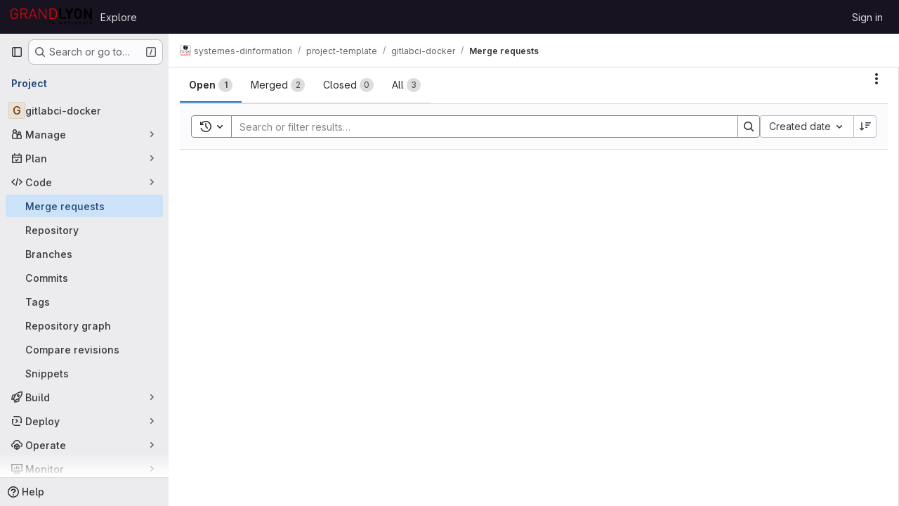

--- FILE ---
content_type: text/javascript; charset=utf-8
request_url: https://forge.grandlyon.com/assets/webpack/commons-pages.groups.merge_requests-pages.projects.merge_requests.conflicts-pages.projects.merge_req-b3cc08f1.06726201.chunk.js
body_size: 43509
content:
(this.webpackJsonp=this.webpackJsonp||[]).push([["commons-pages.groups.merge_requests-pages.projects.merge_requests.conflicts-pages.projects.merge_req-b3cc08f1"],{"+C8Q":function(e,t,i){"use strict";var s={props:{label:{type:Object,required:!0}}},a=i("tBpV"),n=Object(a.a)(s,(function(){var e=this._self._c;return e("div",{staticClass:"gl-flex gl-break-anywhere"},[e("span",{staticClass:"dropdown-label-box gl-top-0 gl-mr-3 gl-shrink-0",style:{"background-color":this.label.color},attrs:{"data-testid":"label-color-box"}}),this._v(" "),e("span",[this._v(this._s(this.label.title))])])}),[],!1,null,null,null);t.a=n.exports},"3Wsj":function(e,t,i){var s={kind:"Document",definitions:[{kind:"OperationDefinition",operation:"query",name:{kind:"Name",value:"issueCrmContacts"},variableDefinitions:[{kind:"VariableDefinition",variable:{kind:"Variable",name:{kind:"Name",value:"id"}},type:{kind:"NonNullType",type:{kind:"NamedType",name:{kind:"Name",value:"IssueID"}}},directives:[]}],directives:[],selectionSet:{kind:"SelectionSet",selections:[{kind:"Field",name:{kind:"Name",value:"issue"},arguments:[{kind:"Argument",name:{kind:"Name",value:"id"},value:{kind:"Variable",name:{kind:"Name",value:"id"}}}],directives:[],selectionSet:{kind:"SelectionSet",selections:[{kind:"FragmentSpread",name:{kind:"Name",value:"CrmContacts"},directives:[]}]}}]}}],loc:{start:0,end:133}};s.loc.source={body:'#import "./issue_crm_contacts.fragment.graphql"\n\nquery issueCrmContacts($id: IssueID!) {\n  issue(id: $id) {\n    ...CrmContacts\n  }\n}\n',name:"GraphQL request",locationOffset:{line:1,column:1}};var a={};s.definitions=s.definitions.concat(i("ycwL").definitions.filter((function(e){if("FragmentDefinition"!==e.kind)return!0;var t=e.name.value;return!a[t]&&(a[t]=!0,!0)})));var n={};function r(e,t){for(var i=0;i<e.definitions.length;i++){var s=e.definitions[i];if(s.name&&s.name.value==t)return s}}s.definitions.forEach((function(e){if(e.name){var t=new Set;!function e(t,i){if("FragmentSpread"===t.kind)i.add(t.name.value);else if("VariableDefinition"===t.kind){var s=t.type;"NamedType"===s.kind&&i.add(s.name.value)}t.selectionSet&&t.selectionSet.selections.forEach((function(t){e(t,i)})),t.variableDefinitions&&t.variableDefinitions.forEach((function(t){e(t,i)})),t.definitions&&t.definitions.forEach((function(t){e(t,i)}))}(e,t),n[e.name.value]=t}})),e.exports=s,e.exports.issueCrmContacts=function(e,t){var i={kind:e.kind,definitions:[r(e,t)]};e.hasOwnProperty("loc")&&(i.loc=e.loc);var s=n[t]||new Set,a=new Set,l=new Set;for(s.forEach((function(e){l.add(e)}));l.size>0;){var o=l;l=new Set,o.forEach((function(e){a.has(e)||(a.add(e),(n[e]||new Set).forEach((function(e){l.add(e)})))}))}return a.forEach((function(t){var s=r(e,t);s&&i.definitions.push(s)})),i}(s,"issueCrmContacts")},"4ORW":function(e,t,i){var s={kind:"Document",definitions:[{kind:"OperationDefinition",operation:"subscription",name:{kind:"Name",value:"issueCrmContactsUpdated"},variableDefinitions:[{kind:"VariableDefinition",variable:{kind:"Variable",name:{kind:"Name",value:"id"}},type:{kind:"NonNullType",type:{kind:"NamedType",name:{kind:"Name",value:"IssuableID"}}},directives:[]}],directives:[],selectionSet:{kind:"SelectionSet",selections:[{kind:"Field",name:{kind:"Name",value:"issueCrmContactsUpdated"},arguments:[{kind:"Argument",name:{kind:"Name",value:"issuableId"},value:{kind:"Variable",name:{kind:"Name",value:"id"}}}],directives:[],selectionSet:{kind:"SelectionSet",selections:[{kind:"InlineFragment",typeCondition:{kind:"NamedType",name:{kind:"Name",value:"Issue"}},directives:[],selectionSet:{kind:"SelectionSet",selections:[{kind:"FragmentSpread",name:{kind:"Name",value:"CrmContacts"},directives:[]}]}}]}}]}}],loc:{start:0,end:203}};s.loc.source={body:'#import "./issue_crm_contacts.fragment.graphql"\n\nsubscription issueCrmContactsUpdated($id: IssuableID!) {\n  issueCrmContactsUpdated(issuableId: $id) {\n    ... on Issue {\n      ...CrmContacts\n    }\n  }\n}\n',name:"GraphQL request",locationOffset:{line:1,column:1}};var a={};s.definitions=s.definitions.concat(i("ycwL").definitions.filter((function(e){if("FragmentDefinition"!==e.kind)return!0;var t=e.name.value;return!a[t]&&(a[t]=!0,!0)})));var n={};function r(e,t){for(var i=0;i<e.definitions.length;i++){var s=e.definitions[i];if(s.name&&s.name.value==t)return s}}s.definitions.forEach((function(e){if(e.name){var t=new Set;!function e(t,i){if("FragmentSpread"===t.kind)i.add(t.name.value);else if("VariableDefinition"===t.kind){var s=t.type;"NamedType"===s.kind&&i.add(s.name.value)}t.selectionSet&&t.selectionSet.selections.forEach((function(t){e(t,i)})),t.variableDefinitions&&t.variableDefinitions.forEach((function(t){e(t,i)})),t.definitions&&t.definitions.forEach((function(t){e(t,i)}))}(e,t),n[e.name.value]=t}})),e.exports=s,e.exports.issueCrmContactsUpdated=function(e,t){var i={kind:e.kind,definitions:[r(e,t)]};e.hasOwnProperty("loc")&&(i.loc=e.loc);var s=n[t]||new Set,a=new Set,l=new Set;for(s.forEach((function(e){l.add(e)}));l.size>0;){var o=l;l=new Set,o.forEach((function(e){a.has(e)||(a.add(e),(n[e]||new Set).forEach((function(e){l.add(e)})))}))}return a.forEach((function(t){var s=r(e,t);s&&i.definitions.push(s)})),i}(s,"issueCrmContactsUpdated")},"50mh":function(e,t,i){"use strict";var s={components:{GlDropdownItem:i("Czxp").a},inject:["allowLabelCreate","labelsManagePath"],props:{footerCreateLabelTitle:{type:String,required:!0},footerManageLabelTitle:{type:String,required:!1,default:""}},computed:{showManageLabelsItem(){return this.footerManageLabelTitle&&this.labelsManagePath}}},a=i("tBpV"),n=Object(a.a)(s,(function(){var e=this,t=e._self._c;return t("div",{attrs:{"data-testid":"dropdown-footer"}},[e.allowLabelCreate?t("gl-dropdown-item",{attrs:{role:"button","data-testid":"create-label-button"},nativeOn:{"!click":function(t){return t.stopPropagation(),e.$emit("toggleDropdownContentsCreateView")}}},[e._v("\n    "+e._s(e.footerCreateLabelTitle)+"\n  ")]):e._e(),e._v(" "),e.showManageLabelsItem?t("gl-dropdown-item",{attrs:{role:"button","data-testid":"manage-labels-button",href:e.labelsManagePath},nativeOn:{"!click":function(e){e.stopPropagation()}}},[e._v("\n    "+e._s(e.footerManageLabelTitle)+"\n  ")]):e._e()],1)}),[],!1,null,null,null);t.a=n.exports},"6UTF":function(e,t,i){"use strict";var s=i("CbCZ"),a=i("1I5c"),n={components:{GlButton:s.a,GlSearchBoxByType:a.a},props:{labelsCreateTitle:{type:String,required:!0},labelsListTitle:{type:String,required:!0},showDropdownContentsCreateView:{type:Boolean,required:!0},labelsFetchInProgress:{type:Boolean,required:!1,default:!1},searchKey:{type:String,required:!0},isStandalone:{type:Boolean,required:!1,default:!1}},computed:{dropdownTitle(){return this.showDropdownContentsCreateView?this.labelsCreateTitle:this.labelsListTitle}},methods:{focusInput(){var e;null===(e=this.$refs.searchInput)||void 0===e||e.focusInput()}}},r=i("tBpV"),l=Object(r.a)(n,(function(){var e=this,t=e._self._c;return t("div",{attrs:{"data-testid":"dropdown-header"}},[e.isStandalone?e._e():t("div",{staticClass:"dropdown-title gl-mb-0 gl-flex gl-items-center gl-pb-4 gl-pt-2",attrs:{"data-testid":"dropdown-header-title"}},[e.showDropdownContentsCreateView?t("gl-button",{staticClass:"js-btn-back dropdown-header-button !gl-p-0",attrs:{"aria-label":e.__("Go back"),variant:"link",size:"small",icon:"arrow-left","data-testid":"go-back-button"},on:{click:function(t){return t.stopPropagation(),e.$emit("toggleDropdownContentsCreateView")}}}):e._e(),e._v(" "),t("span",{staticClass:"gl-grow"},[e._v(e._s(e.dropdownTitle))]),e._v(" "),t("gl-button",{staticClass:"dropdown-header-button !gl-p-0",attrs:{"aria-label":e.__("Close"),variant:"link",size:"small",icon:"close","data-testid":"close-labels-dropdown-button"},on:{click:function(t){return e.$emit("closeDropdown")}}})],1),e._v(" "),e.showDropdownContentsCreateView?e._e():t("gl-search-box-by-type",{ref:"searchInput",attrs:{value:e.searchKey,placeholder:e.__("Search labels"),disabled:e.labelsFetchInProgress,"data-testid":"dropdown-input-field"},on:{input:function(t){return e.$emit("input",t)},keydown:function(t){return!t.type.indexOf("key")&&e._k(t.keyCode,"enter",13,t.key,"Enter")?null:e.$emit("searchEnter",t)}}})],1)}),[],!1,null,null,null);t.a=l.exports},"7sEu":function(e,t,i){"use strict";var s=i("zIFf"),a=i("CbCZ"),n=i("NnjE"),r=i("FxFN"),l=i("/lV4"),o=i("+kWK"),d={directives:{GlTooltip:s.a},components:{GlButton:a.a,GlLoadingIcon:n.a,UserAvatarImage:o.a},props:{loading:{type:Boolean,required:!1,default:!1},participants:{type:Array,required:!1,default:function(){return[]}},participantCount:{type:Number,required:!1,default:void 0},numberOfLessParticipants:{type:Number,required:!1,default:8},showParticipantLabel:{type:Boolean,required:!1,default:!0},lazy:{type:Boolean,required:!1,default:!0}},data:()=>({isShowingMoreParticipants:!1}),computed:{lessParticipants(){return this.participants.slice(0,this.numberOfLessParticipants)},visibleParticipants(){return this.isShowingMoreParticipants?this.participants:this.lessParticipants},hasMoreParticipants(){return this.participantCountCalculated>this.numberOfLessParticipants},moreParticipantCount(){return this.participantCountCalculated-this.numberOfLessParticipants},moreParticipantsLabel(){return this.isShowingMoreParticipants?Object(l.a)("- show less"):Object(l.j)(Object(l.a)("+ %{moreCount} more"),{moreCount:this.moreParticipantCount})},participantLabel(){return Object(l.j)(Object(l.h)("%{count} Participant","%{count} Participants",this.participantCountCalculated),{count:this.loading?"":this.participantCountCalculated})},participantCountCalculated(){return Math.max(this.participants.length,this.participantCount||0)}},methods:{toggleMoreParticipants(){this.isShowingMoreParticipants=!this.isShowingMoreParticipants},getParticipantId:e=>Object(r.e)(e)}},u=i("tBpV"),c=Object(u.a)(d,(function(){var e=this,t=e._self._c;return t("div",[e.showParticipantLabel?t("div",{staticClass:"gl-mb-2 gl-flex gl-items-center gl-gap-2 gl-font-bold gl-leading-24 gl-text-default"},[e._v("\n    "+e._s(e.participantLabel)+"\n    "),e.loading?t("gl-loading-icon",{attrs:{inline:""}}):e._e()],1):e._e(),e._v(" "),t("div",{staticClass:"gl-flex gl-flex-wrap gl-gap-3"},e._l(e.visibleParticipants,(function(i){return t("a",{key:i.id,staticClass:"author-link js-user-link gl-inline-block gl-rounded-full",attrs:{href:i.web_url||i.webUrl,"data-user-id":e.getParticipantId(i.id),"data-username":i.username}},[t("user-avatar-image",{attrs:{lazy:e.lazy,"img-src":i.avatar_url||i.avatarUrl,size:24,"img-alt":i.name,"css-classes":"!gl-mr-0","tooltip-placement":"bottom"}})],1)})),0),e._v(" "),e.hasMoreParticipants?t("gl-button",{staticClass:"gl-mt-3",attrs:{category:"tertiary",size:"small"},on:{click:e.toggleMoreParticipants}},[e._v("\n    "+e._s(e.moreParticipantsLabel)+"\n  ")]):e._e()],1)}),[],!1,null,null,null);t.a=c.exports},"8Igx":function(e,t,i){"use strict";i.d(t,"a",(function(){return s}));const s=function(e="",...t){console.error("[gitlab]",e+"\n",...t)}},CU3q:function(e,t){var i={kind:"Document",definitions:[{kind:"OperationDefinition",operation:"mutation",name:{kind:"Name",value:"updateIssuableSeverity"},variableDefinitions:[{kind:"VariableDefinition",variable:{kind:"Variable",name:{kind:"Name",value:"projectPath"}},type:{kind:"NonNullType",type:{kind:"NamedType",name:{kind:"Name",value:"ID"}}},directives:[]},{kind:"VariableDefinition",variable:{kind:"Variable",name:{kind:"Name",value:"severity"}},type:{kind:"NonNullType",type:{kind:"NamedType",name:{kind:"Name",value:"IssuableSeverity"}}},directives:[]},{kind:"VariableDefinition",variable:{kind:"Variable",name:{kind:"Name",value:"iid"}},type:{kind:"NonNullType",type:{kind:"NamedType",name:{kind:"Name",value:"String"}}},directives:[]}],directives:[],selectionSet:{kind:"SelectionSet",selections:[{kind:"Field",name:{kind:"Name",value:"issueSetSeverity"},arguments:[{kind:"Argument",name:{kind:"Name",value:"input"},value:{kind:"ObjectValue",fields:[{kind:"ObjectField",name:{kind:"Name",value:"iid"},value:{kind:"Variable",name:{kind:"Name",value:"iid"}}},{kind:"ObjectField",name:{kind:"Name",value:"severity"},value:{kind:"Variable",name:{kind:"Name",value:"severity"}}},{kind:"ObjectField",name:{kind:"Name",value:"projectPath"},value:{kind:"Variable",name:{kind:"Name",value:"projectPath"}}}]}}],directives:[],selectionSet:{kind:"SelectionSet",selections:[{kind:"Field",name:{kind:"Name",value:"errors"},arguments:[],directives:[]},{kind:"Field",name:{kind:"Name",value:"issue"},arguments:[],directives:[],selectionSet:{kind:"SelectionSet",selections:[{kind:"Field",name:{kind:"Name",value:"iid"},arguments:[],directives:[]},{kind:"Field",name:{kind:"Name",value:"id"},arguments:[],directives:[]},{kind:"Field",name:{kind:"Name",value:"severity"},arguments:[],directives:[]}]}}]}}]}}],loc:{start:0,end:258}};i.loc.source={body:"mutation updateIssuableSeverity($projectPath: ID!, $severity: IssuableSeverity!, $iid: String!) {\n  issueSetSeverity(input: { iid: $iid, severity: $severity, projectPath: $projectPath }) {\n    errors\n    issue {\n      iid\n      id\n      severity\n    }\n  }\n}\n",name:"GraphQL request",locationOffset:{line:1,column:1}};var s={};function a(e,t){for(var i=0;i<e.definitions.length;i++){var s=e.definitions[i];if(s.name&&s.name.value==t)return s}}i.definitions.forEach((function(e){if(e.name){var t=new Set;!function e(t,i){if("FragmentSpread"===t.kind)i.add(t.name.value);else if("VariableDefinition"===t.kind){var s=t.type;"NamedType"===s.kind&&i.add(s.name.value)}t.selectionSet&&t.selectionSet.selections.forEach((function(t){e(t,i)})),t.variableDefinitions&&t.variableDefinitions.forEach((function(t){e(t,i)})),t.definitions&&t.definitions.forEach((function(t){e(t,i)}))}(e,t),s[e.name.value]=t}})),e.exports=i,e.exports.updateIssuableSeverity=function(e,t){var i={kind:e.kind,definitions:[a(e,t)]};e.hasOwnProperty("loc")&&(i.loc=e.loc);var n=s[t]||new Set,r=new Set,l=new Set;for(n.forEach((function(e){l.add(e)}));l.size>0;){var o=l;l=new Set,o.forEach((function(e){r.has(e)||(r.add(e),(s[e]||new Set).forEach((function(e){l.add(e)})))}))}return r.forEach((function(t){var s=a(e,t);s&&i.definitions.push(s)})),i}(i,"updateIssuableSeverity")},EH6T:function(e,t,i){"use strict";var s=i("Idy0"),a=i.n(s),n=i("sAvI"),r=i.n(n),l=i("HJBN"),o=i.n(l),d=(i("B++/"),i("z6RN"),i("47t/"),i("v2fZ"),i("ZzK0"),i("BzOf"),i("86Lb"),i("UezY"),i("hG7+"),i("EmJ/")),u=i.n(d),c=i("jlnU"),p=i("2ibD"),b=i("/lV4");t.a={init({form:e,issues:t,prefixId:i}={}){this.prefixId=i||"issue_",this.form=e||this.getElement(".bulk-update"),this.$labelDropdown=this.form.find(".js-label-select"),this.issues=t||this.getElement(".issues-list .issue"),this.willUpdateLabels=!1,this.bindEvents()},bindEvents(){return this.form.off("submit").on("submit",this.onFormSubmit.bind(this))},onFormSubmit(e){return e.preventDefault(),this.submit()},submit(){var e=this;p.a[this.form.attr("method")](this.form.attr("action"),this.getFormDataAsObject()).then((function(){return window.location.reload()})).catch((function(){return e.onFormSubmitFailure()}))},onFormSubmitFailure(){return this.form.find('[type="submit"]').enable(),Object(c.createAlert)({message:Object(b.a)("Issue update failed")})},getFormDataAsObject(){var e;const t=this.form.find('input[name="update[assignee_ids][]"]').val(),i=null===(e=this.form.find('input[name="update[status]"]'))||void 0===e?void 0:e.val(),s={update:{state_event:this.form.find('input[name="update[state_event]"]').val(),milestone_id:this.form.find('input[name="update[milestone_id]"]').val(),issuable_ids:this.form.find('input[name="update[issuable_ids]"]').val(),subscription_event:this.form.find('input[name="update[subscription_event]"]').val(),health_status:this.form.find('input[name="update[health_status]"]').val(),epic_id:this.form.find('input[name="update[epic_id]"]').val(),sprint_id:this.form.find('input[name="update[iteration_id]"]').val(),add_label_ids:[],remove_label_ids:[],confidential:this.form.find('input[name="update[confidentiality]"]').val()}};return i&&(s.update.status=i),t&&(s.update.assignee_ids=[t]),this.willUpdateLabels&&(s.update.add_label_ids=this.$labelDropdown.data("user-checked"),s.update.remove_label_ids=this.$labelDropdown.data("user-unchecked")),s},setOriginalDropdownData(){const e=u()(".bulk-update .js-label-select"),t=e.data("user-checked")||[],i=e.data("user-unchecked")||[],s=o()(a()(this.getOriginalCommonIds(),t),i),n=o()(this.getOriginalIndeterminateIds(),t,i);e.data("marked",s),e.data("indeterminate",n)},getOriginalCommonIds(){var e=this;const t=[];return this.getElement('.issuable-list input[type="checkbox"]:checked').each((function(i,s){t.push(e.getElement(`#${e.prefixId}${s.dataset.id}`).data("labels"))})),r.a.apply(this,t)},getOriginalIndeterminateIds(){var e=this;const t=[],i=[];let s=[];return this.getElement('.issuable-list input[type="checkbox"]:checked').each((function(a,n){s=e.getElement(`#${e.prefixId}${n.dataset.id}`).data("labels"),s.forEach((function(e){-1===t.indexOf(e)&&t.push(e)})),i.push(s)})),i.unshift(t),t.filter((function(t){return!r.a.apply(e,i).includes(t)}))},getElement(e){return this.scopeEl=this.scopeEl||u()(".content"),this.scopeEl.find(e)}}},EcvJ:function(e,t,i){"use strict";var s=i("d85j"),a=i("NnjE"),n=i("AxB5"),r=i("zIFf"),l=i("XGVf"),o=i("8T/f"),d=i("AxUD"),u=i("/lV4"),c=i("jlnU"),p=i("udiD"),b=i("BmYH"),h=i("Or2z"),g={locked:{icon:"lock",class:"value",displayText:Object(u.a)("Locked")},unlocked:{class:["no-value hide-collapsed"],icon:"lock-open",displayText:Object(u.a)("Unlocked")},components:{GlIcon:s.a,GlLoadingIcon:a.a,GlDisclosureDropdownItem:n.a},directives:{GlTooltip:r.a,Outside:l.a},inject:["fullPath"],props:{isEditable:{required:!0,type:Boolean}},i18n:{issue:Object(u.a)("issue"),issueCapitalized:Object(u.a)("Issue"),mergeRequest:Object(u.a)("merge request"),mergeRequestCapitalized:Object(u.a)("Merge request"),lockingMergeRequest:Object(u.a)("Locking discussion"),unlockingMergeRequest:Object(u.a)("Unlocking discussion"),lockMergeRequest:Object(u.a)("Lock discussion"),unlockMergeRequest:Object(u.a)("Unlock discussion"),lockedMessage:Object(u.a)("Discussion locked."),unlockedMessage:Object(u.a)("Discussion unlocked.")},data:()=>({isLoading:!1,isLockDialogOpen:!1}),computed:{...Object(o.f)(b.useNotes,["getNoteableData"]),isIssuable(){return this.getNoteableData.targetType===d.p},issuableDisplayName(){return this.isIssuable?this.$options.i18n.issue:this.$options.i18n.mergeRequest},issuableDisplayNameCapitalized(){return this.isIssuable?this.$options.i18n.issueCapitalized:this.$options.i18n.mergeRequestCapitalized},isLocked(){return this.getNoteableData.discussion_locked},lockStatus(){return this.isLocked?this.$options.locked:this.$options.unlocked},lockToggleInProgressText(){return this.isLocked?this.unlockingMergeRequestText:this.lockingMergeRequestText},lockToggleText(){return this.isLocked?this.unlockMergeRequestText:this.lockMergeRequestText},lockToggleIcon(){return this.isLocked?"lock-open":"lock"},lockingMergeRequestText(){return Object(u.j)(this.$options.i18n.lockingMergeRequest,{issuableDisplayName:this.issuableDisplayName})},unlockingMergeRequestText(){return Object(u.j)(this.$options.i18n.unlockingMergeRequest,{issuableDisplayName:this.issuableDisplayName})},lockMergeRequestText(){return Object(u.j)(this.$options.i18n.lockMergeRequest,{issuableDisplayName:this.issuableDisplayName})},unlockMergeRequestText(){return Object(u.j)(this.$options.i18n.unlockMergeRequest,{issuableDisplayName:this.issuableDisplayName})},lockedMessageText(){return Object(u.j)(this.$options.i18n.lockedMessage,{issuableDisplayName:this.issuableDisplayNameCapitalized})},unlockedMessageText(){return Object(u.j)(this.$options.i18n.unlockedMessage,{issuableDisplayName:this.issuableDisplayNameCapitalized})}},created(){h.a.$on("closeLockForm",this.toggleForm)},beforeDestroy(){h.a.$off("closeLockForm",this.toggleForm)},methods:{...Object(o.e)(b.useNotes,["updateLockedAttribute"]),toggleForm(){this.isEditable&&(this.isLockDialogOpen=!this.isLockDialogOpen)},toggleLocked(){var e=this;this.isLoading=!0,this.updateLockedAttribute({locked:!this.isLocked,fullPath:this.fullPath}).then((function(){Object(p.default)(e.isLocked?e.lockedMessageText:e.unlockedMessageText)})).catch((function(){const t=Object(u.a)("Something went wrong trying to change the locked state of the discussion");Object(c.createAlert)({message:Object(u.j)(t,{issuableDisplayName:e.issuableDisplayName})})})).finally((function(){e.isLoading=!1}))},closeForm(){this.isLockDialogOpen=!1}}},m=i("tBpV"),f=Object(m.a)(g,(function(){var e=this,t=e._self._c;return e.isIssuable?t("li",{staticClass:"gl-new-dropdown-item"},[t("button",{staticClass:"gl-new-dropdown-item-content",attrs:{type:"button","data-testid":"issuable-lock"},on:{click:e.toggleLocked}},[t("span",{staticClass:"gl-new-dropdown-item-text-wrapper"},[e.isLoading?[t("gl-loading-icon",{attrs:{inline:"",size:"sm"}}),e._v(" "+e._s(e.lockToggleInProgressText)+"\n      ")]:[e._v("\n        "+e._s(e.lockToggleText)+"\n      ")]],2)])]):t("gl-disclosure-dropdown-item",[t("button",{staticClass:"gl-new-dropdown-item-content",attrs:{type:"button","data-testid":"issuable-lock"},on:{click:e.toggleLocked}},[t("span",{staticClass:"gl-new-dropdown-item-text-wrapper"},[e.isLoading?[t("gl-loading-icon",{attrs:{inline:"",size:"sm"}}),e._v(" "+e._s(e.lockToggleInProgressText)+"\n      ")]:[t("gl-icon",{staticClass:"gl-mr-2",attrs:{name:e.lockToggleIcon,variant:"subtle"}}),e._v("\n        "+e._s(e.lockToggleText)+"\n      ")]],2)])])}),[],!1,null,null,null);t.a=f.exports},GuNs:function(e,t,i){"use strict";i.d(t,"n",(function(){return n})),i.d(t,"o",(function(){return r})),i.d(t,"d",(function(){return l})),i.d(t,"f",(function(){return o})),i.d(t,"e",(function(){return d})),i.d(t,"q",(function(){return u})),i.d(t,"p",(function(){return c})),i.d(t,"m",(function(){return p})),i.d(t,"b",(function(){return b})),i.d(t,"c",(function(){return h})),i.d(t,"g",(function(){return g})),i.d(t,"a",(function(){return m})),i.d(t,"i",(function(){return f})),i.d(t,"j",(function(){return v})),i.d(t,"h",(function(){return y})),i.d(t,"k",(function(){return w})),i.d(t,"l",(function(){return k}));var s=i("/lV4"),a=i("AxUD");const n={BLOCKS:"blocks",IS_BLOCKED_BY:"is_blocked_by",RELATES_TO:"relates_to"},r={[n.RELATES_TO]:Object(s.a)("Relates to"),[n.BLOCKS]:Object(s.a)("Blocks"),[n.IS_BLOCKED_BY]:Object(s.a)("Is blocked by")},l={true:{[a.p]:Object(s.j)(Object(s.a)(" or %{emphasisStart}#issue ID%{emphasisEnd}"),{emphasisStart:"<",emphasisEnd:">"},!1),[a.o]:Object(s.j)(Object(s.a)(" or %{emphasisStart}#ID%{emphasisEnd}"),{emphasisStart:"<",emphasisEnd:">"},!1),[a.n]:Object(s.j)(Object(s.a)(" or %{emphasisStart}&epic ID%{emphasisEnd}"),{emphasisStart:"<",emphasisEnd:">"},!1),[a.q]:Object(s.j)(Object(s.a)(" or %{emphasisStart}!merge request ID%{emphasisEnd}"),{emphasisStart:"<",emphasisEnd:">"},!1)},false:{[a.p]:"",[a.n]:"",[a.q]:Object(s.a)(" or references")}},o={[a.p]:Object(s.a)("Enter issue URL"),[a.o]:Object(s.a)("Enter URL"),[a.n]:Object(s.a)("Enter epic URL"),[a.q]:Object(s.a)("Enter merge request URLs")},d={[a.p]:Object(s.a)("Enter confidential issue URL"),[a.n]:Object(s.a)("Enter confidential epic URL"),[a.q]:Object(s.a)("Enter merge request URLs")},u={[a.p]:Object(s.a)("An error occurred while removing issues."),[a.n]:Object(s.a)("An error occurred while removing epics.")},c={[a.p]:Object(s.a)("We could not determine the path to remove the issue"),[a.n]:Object(s.a)("We could not determine the path to remove the epic")},p={NOT_FOUND:"not_found",MAX_NUMBER_OF_CHILD_EPICS:"conflict"},b={[a.p]:Object(s.a)("Issue cannot be found."),[a.n]:Object(s.a)("Epic cannot be found.")},h={[p.MAX_NUMBER_OF_CHILD_EPICS]:Object(s.a)("This epic already has the maximum number of child epics.")},g={[a.p]:"issues",[a.o]:"issues",[a.n]:"epic"},m={Epic:"&",Issue:"#"},f={[a.p]:Object(s.a)("Linked items"),[a.o]:Object(s.a)("Linked incidents or issues"),[a.n]:Object(s.a)("Linked epics")},v={[a.p]:Object(s.a)("Learn more about linking issues"),[a.o]:Object(s.a)("Learn more about linking issues and incidents"),[a.n]:Object(s.a)("Learn more about linking epics")},y={[a.p]:Object(s.a)("Add a related issue"),[a.n]:Object(s.a)("Add a related epic")},w={[a.p]:Object(s.a)("The current issue"),[a.o]:Object(s.a)("The current incident"),[a.n]:Object(s.a)("The current epic")},k={[a.p]:Object(s.a)("the following issues"),[a.o]:Object(s.a)("the following incidents or issues"),[a.n]:Object(s.a)("the following epics")}},JV0e:function(e,t,i){"use strict";var s=i("CbCZ"),a=i("8T/f"),n=i("Fm0f"),r={components:{GlBadge:i("9/Bc").a},props:{variant:{type:String,required:!1,default:"info"}},computed:{...Object(a.f)(n.a,["draftsCount"])}},l=i("tBpV"),o=Object(l.a)(r,(function(){var e=this._self._c;return e("gl-badge",{staticClass:"gl-ml-2",attrs:{variant:this.variant}},[this._v("\n  "+this._s(this.draftsCount)+"\n  "),e("span",{staticClass:"gl-sr-only"},[this._v(" "+this._s(this.n__("draft","drafts",this.draftsCount))+" ")])])}),[],!1,null,null,null).exports,d={name:"SubmitReviewButton",components:{GlButton:s.a,DraftsCount:o},computed:{...Object(a.f)(n.a,["draftsCount","isReviewer","shouldAnimateReviewButton"])},mounted(){this.fetchDrafts()},methods:{...Object(a.e)(n.a,["fetchDrafts","setDrawerOpened"])}},u=Object(l.a)(d,(function(){var e=this,t=e._self._c;return e.draftsCount>0||e.isReviewer?t("div",{attrs:{"data-testid":"review-drawer-toggle"}},[t("gl-button",{class:{"motion-safe:gl-animate-[review-btn-animate_300ms_ease-in]":e.shouldAnimateReviewButton},attrs:{variant:"confirm","data-testid":"review-drawer-toggle"},on:{click:function(t){return e.setDrawerOpened(!0)}}},[e._v("\n    "+e._s(e.__("Your review"))+"\n    "),e.draftsCount>0?t("drafts-count",{attrs:{variant:"info","data-testid":"reviewer-drawer-drafts-count-badge"}}):e._e()],1)],1):e._e()}),[],!1,null,null,null);t.a=u.exports},KRoI:function(e,t,i){"use strict";var s=i("Tmea"),a=i.n(s),n=(i("3UXl"),i("iyoE"),i("UezY"),i("z6RN"),i("hG7+"),i("RFHG"),i("xuo1"),i("aFm2"),i("R9qC"),i("v2fZ"),i("B++/"),i("47t/"),i("tBaE")),r=i("PZST"),l=i("pDO9"),o=i("Czxp"),d=i("1I5c"),u=i("NnjE"),c=i("zIFf"),p=i("/lV4"),b=i("7fz4"),h=i("AxUD"),g=i("GuZl"),m=i("d6eQ"),f=i("4wgn"),v=i("FxFN"),y={i18n:{unassigned:Object(p.a)("Unassigned")},components:{GlDropdownForm:n.a,GlDropdown:r.a,GlDropdownDivider:l.a,GlDropdownItem:o.a,GlSearchBoxByType:d.a,SidebarParticipant:b.a,GlLoadingIcon:u.a},directives:{GlTooltip:c.a},props:{headerText:{type:String,required:!0},text:{type:String,required:!0},fullPath:{type:String,required:!0},iid:{type:String,required:!1,default:null},value:{type:Array,required:!0},allowMultipleAssignees:{type:Boolean,required:!1,default:!1},currentUser:{type:Object,required:!1,default:function(){return{}}},customSearchUsersProcessor:{type:Function,required:!1,default:null},customSearchUsersQuery:{type:Object,required:!1,default:null},issuableType:{type:String,required:!1,default:h.p},isEditing:{type:Boolean,required:!1,default:!0},issuableId:{type:Number,required:!1,default:null},issuableAuthor:{type:Object,required:!1,default:null}},data:()=>({search:"",participants:[],searchUsers:[],isSearching:!1}),apollo:{participants:{query(){return m.h[this.issuableType].query},skip(){return Boolean(m.h[this.issuableType].skipQuery)||!this.isEditing||!this.iid},variables(){return{iid:this.iid,fullPath:this.fullPath,getStatus:!0}},update(e){var t;return null===(t=e.workspace)||void 0===t||null===(t=t.issuable)||void 0===t?void 0:t.participants.nodes.map((function(e){return{...e,canMerge:!1}}))},error(){this.$emit("error")}},searchUsers:{query(){return this.customSearchUsersQuery||m.p[this.issuableType].query},variables(){return this.searchUsersVariables},skip(){return!this.isEditing},update(e){var t;return null!==this.customSearchUsersProcessor?this.customSearchUsersProcessor(e):(null===(t=e.workspace)||void 0===t?void 0:t.users.filter((function(e){return e})).map((function(e){var t;return{...e,canMerge:(null===(t=e.mergeRequestInteraction)||void 0===t?void 0:t.canMerge)||!1}})))||[]},error(){this.$emit("error"),this.isSearching=!1},result(){this.isSearching=!1}}},computed:{isMergeRequest(){return this.issuableType===h.q},searchUsersVariables(){const e={fullPath:this.fullPath,search:this.search,first:20};return this.isMergeRequest?{...e,mergeRequestId:Object(v.c)(f.A,this.issuableId)}:e},isLoading(){return this.$apollo.queries.searchUsers.loading||this.$apollo.queries.participants.loading},users(){var e,t=this;const i=(null===(e=this.participants)||void 0===e?void 0:e.filter((function(e){return e.name.includes(t.search)||e.username.includes(t.search)})))||[],s=this.searchUsers.concat(i).reduce((function(e,t){return e.some((function(e){return t.id===e.id}))?e:[...e,t]}),[]);return this.moveCurrentUserAndAuthorToStart(s)},isSearchEmpty(){return""===this.search},shouldShowParticipants(){return this.isSearchEmpty||this.isSearching},isCurrentUserInList(){var e=this;return this.users.some((function(t){return t.username===e.currentUser.username}))},noUsersFound(){return!this.isSearchEmpty&&0===this.users.length},showCurrentUser(){return this.currentUser.username&&!this.isCurrentUserInList&&this.isSearchEmpty},showAuthor(){var e=this;return this.issuableAuthor&&!this.users.some((function(t){return t.id===e.issuableAuthor.id}))&&this.isSearchEmpty},selectedFiltered(){if(this.shouldShowParticipants)return this.moveCurrentUserAndAuthorToStart(this.value);const e=this.users.map((function({username:e}){return e})),t=this.value.filter((function({username:t}){return e.includes(t)}));return this.moveCurrentUserAndAuthorToStart(t)},selectedUserNames(){return this.value.map((function({username:e}){return e}))},unselectedFiltered(){var e,t=this;return(null===(e=this.users)||void 0===e?void 0:e.filter((function({username:e}){return!t.selectedUserNames.includes(e)})))||[]},selectedIsEmpty(){return 0===this.selectedFiltered.length}},watch:{search(e){e&&(this.isSearching=!0)}},created(){this.debouncedSearchKeyUpdate=a()(this.setSearchKey,g.g)},methods:{selectAssignee(e){let t=[...this.value];this.allowMultipleAssignees?(t.push(e),this.$emit("input",t)):(t=[e],this.$emit("input",t),this.$refs.dropdown.hide(),this.$emit("toggle")),this.clearAndFocusSearch()},unassign(){this.$emit("input",[]),this.$refs.dropdown.hide()},unselect(e){const t=this.value.filter((function(t){return t.username!==e}));this.$emit("input",t),this.clearAndFocusSearch()},focusSearch(){this.$refs.search.focusInput()},showDropdown(){this.$refs.dropdown.show()},showDivider(e){return e.length>0&&this.isSearchEmpty},moveCurrentUserAndAuthorToStart(e=[]){var t=this;let i=[...e];const s=i.find((function(e){var i;return e.id===(null===(i=t.issuableAuthor)||void 0===i?void 0:i.id)}));s&&(i=[s,...i.filter((function(e){return e.id!==s.id}))]);const a=i.find((function(e){return e.username===t.currentUser.username}));return a&&(a.canMerge=this.currentUser.canMerge,i=[a,...i.filter((function(e){return e.id!==a.id}))]),i},setSearchKey(e){this.search=e.trim()},tooltipText(e){return this.isMergeRequest?e.canMerge?"":Object(p.a)("Cannot merge"):""},clearAndFocusSearch(){this.search="",this.focusSearch()}}},w=i("tBpV"),k=Object(w.a)(y,(function(){var e=this,t=e._self._c;return t("gl-dropdown",{ref:"dropdown",attrs:{text:e.text},on:{toggle:function(t){return e.$emit("toggle")},shown:e.focusSearch},scopedSlots:e._u([{key:"header",fn:function(){return[t("p",{staticClass:"gl-mb-4 gl-mt-2 gl-text-center gl-font-bold"},[e._v(e._s(e.headerText))]),e._v(" "),t("gl-dropdown-divider"),e._v(" "),t("gl-search-box-by-type",{ref:"search",attrs:{value:e.search,"data-testid":"user-search-input"},on:{input:e.debouncedSearchKeyUpdate}})]},proxy:!0},{key:"footer",fn:function(){return[e._t("footer")]},proxy:!0}],null,!0)},[e._v(" "),t("gl-dropdown-form",{staticClass:"gl-relative gl-min-h-7"},[e.isLoading?t("gl-loading-icon",{staticClass:"gl-absolute gl-left-0 gl-right-0 gl-top-0",attrs:{"data-testid":"loading-participants",size:"md"}}):[e.shouldShowParticipants?[e.isSearchEmpty?t("gl-dropdown-item",{attrs:{"is-checked":e.selectedIsEmpty,"is-check-centered":"","data-testid":"unassign"},nativeOn:{"!click":function(t){return t.stopPropagation(),e.unassign.apply(null,arguments)}}},[t("span",{staticClass:"gl-font-bold",class:e.selectedIsEmpty?"gl-pl-0":"gl-pl-6"},[e._v(e._s(e.$options.i18n.unassigned))])]):e._e()]:e._e(),e._v(" "),e.showDivider(e.selectedFiltered)?t("gl-dropdown-divider"):e._e(),e._v(" "),e._l(e.selectedFiltered,(function(i){return t("gl-dropdown-item",{directives:[{name:"gl-tooltip",rawName:"v-gl-tooltip.left.viewport",modifiers:{left:!0,viewport:!0}}],key:i.id,attrs:{title:e.tooltipText(i),boundary:"viewport","is-checked":"","is-check-centered":"","data-testid":"selected-participant"},nativeOn:{"!click":function(t){return t.stopPropagation(),e.unselect(i.username)}}},[t("sidebar-participant",{attrs:{user:i,"issuable-type":e.issuableType,selected:""}})],1)})),e._v(" "),e.showCurrentUser?[t("gl-dropdown-divider"),e._v(" "),t("gl-dropdown-item",{attrs:{"data-testid":"current-user"},nativeOn:{"!click":function(t){return t.stopPropagation(),e.selectAssignee(e.currentUser)}}},[t("sidebar-participant",{staticClass:"!gl-pl-6",attrs:{user:e.currentUser,"issuable-type":e.issuableType}})],1)]:e._e(),e._v(" "),e.showAuthor?t("gl-dropdown-item",{attrs:{"data-testid":"issuable-author"},nativeOn:{"!click":function(t){return t.stopPropagation(),e.selectAssignee(e.issuableAuthor)}}},[t("sidebar-participant",{staticClass:"!gl-pl-6",attrs:{user:e.issuableAuthor,"issuable-type":e.issuableType}})],1):e._e(),e._v(" "),e._l(e.unselectedFiltered,(function(i){return t("gl-dropdown-item",{directives:[{name:"gl-tooltip",rawName:"v-gl-tooltip.left.viewport",modifiers:{left:!0,viewport:!0}}],key:i.id,attrs:{title:e.tooltipText(i),boundary:"viewport","data-testid":"unselected-participant"},nativeOn:{"!click":function(t){return t.stopPropagation(),e.selectAssignee(i)}}},[t("sidebar-participant",{staticClass:"!gl-pl-6",attrs:{user:i,"issuable-type":e.issuableType}})],1)})),e._v(" "),e.noUsersFound?t("gl-dropdown-item",{staticClass:"!gl-pl-6",attrs:{"data-testid":"empty-results"}},[e._v("\n        "+e._s(e.__("No matching results"))+"\n      ")]):e._e()]],2)],1)}),[],!1,null,null,null);t.a=k.exports},Kq6u:function(e,t,i){"use strict";i.d(t,"a",(function(){return n}));var s=i("EmJ/"),a=i.n(s);class n{constructor(e={}){this.cfg={callback:e.callback,startingInterval:e.startingInterval,maxInterval:e.maxInterval,hiddenInterval:e.hiddenInterval,incrementByFactorOf:e.incrementByFactorOf,lazyStart:e.lazyStart,immediateExecution:e.immediateExecution},this.state={intervalId:null,currentInterval:this.cfg.startingInterval,pagevisibile:!0},this.initInterval()}start(){var e=this;const{cfg:t,state:i}=this;t.immediateExecution&&!this.isLoading&&(t.immediateExecution=!1,this.triggerCallback()),i.intervalId=window.setInterval((function(){e.isLoading||(e.triggerCallback(),e.getCurrentInterval()!==t.maxInterval&&(e.incrementInterval(),e.resume()))}),this.getCurrentInterval())}cancel(){this.setCurrentInterval(this.cfg.startingInterval),this.stopTimer()}onVisibilityHidden(){this.cfg.hiddenInterval?(this.setCurrentInterval(this.cfg.hiddenInterval),this.resume()):this.cancel()}resume(){this.stopTimer(),this.start()}onVisibilityVisible(){this.cancel(),this.start()}destroy(){document.removeEventListener("visibilitychange",this.onVisibilityChange),window.removeEventListener("blur",this.onWindowVisibilityChange),window.removeEventListener("focus",this.onWindowVisibilityChange),this.cancel(),a()(document).off("visibilitychange").off("beforeunload")}initInterval(){const{cfg:e}=this;e.lazyStart||this.start(),this.initVisibilityChangeHandling(),this.initPageUnloadHandling()}triggerCallback(){var e=this;this.isLoading=!0,this.cfg.callback().then((function(){e.isLoading=!1})).catch((function(t){throw e.isLoading=!1,t}))}onWindowVisibilityChange(e){this.state.pagevisibile="focus"===e.type,this.handleVisibilityChange()}onVisibilityChange(e){this.state.pagevisibile="visible"===e.target.visibilityState,this.handleVisibilityChange()}initVisibilityChangeHandling(){document.addEventListener("visibilitychange",this.onVisibilityChange.bind(this)),window.addEventListener("blur",this.onWindowVisibilityChange.bind(this)),window.addEventListener("focus",this.onWindowVisibilityChange.bind(this))}initPageUnloadHandling(){var e=this;a()(document).on("beforeunload",(function(){return e.cancel()}))}handleVisibilityChange(){(this.isPageVisible()?this.onVisibilityVisible:this.onVisibilityHidden).apply(this)}getCurrentInterval(){return this.state.currentInterval}setCurrentInterval(e){this.state.currentInterval=e}incrementInterval(){const{cfg:e}=this,t=this.getCurrentInterval();if(e.hiddenInterval&&!this.isPageVisible())return;let i=t*e.incrementByFactorOf;i>e.maxInterval&&(i=e.maxInterval),this.setCurrentInterval(i)}isPageVisible(){return this.state.pagevisibile}stopTimer(){const{state:e}=this;e.intervalId=window.clearInterval(e.intervalId)}}},LZrd:function(e,t,i){"use strict";var s=i("CbCZ"),a=i("4NjW"),n=i("zIFf"),r=i("b9Gi"),l=i("jlnU"),o=i("AxUD"),d=i("/lV4"),u=i("sHIo"),c=i("ygVz"),p=i("H3X6"),b=i("d6eQ"),h=i("pgS/"),g=i("hvPU");const m=c.b.mixin();var f={components:{GlButton:s.a,TodoButton:g.a,GlAnimatedTodoIcon:a.a},directives:{GlTooltip:n.a},mixins:[Object(u.a)(),m],inject:{isClassicSidebar:{default:!1}},props:{issuableId:{type:String,required:!0},issuableIid:{type:String,required:!0},fullPath:{type:String,required:!0},issuableType:{required:!0,type:String}},data:()=>({todoId:null,loading:!1}),apollo:{todoId:{query(){return b.o[this.issuableType].query},variables(){return{fullPath:this.fullPath,iid:String(this.issuableIid)}},skip(){return!this.issuableIid},update(e){var t;return null===(t=e.workspace)||void 0===t||null===(t=t.issuable)||void 0===t||null===(t=t.currentUserTodos.nodes[0])||void 0===t?void 0:t.id},result({data:e}){var t,i,s;if(!e)return;const a=null!==(t=null===(i=e.workspace)||void 0===i||null===(i=i.issuable)||void 0===i||null===(i=i.currentUserTodos)||void 0===i?void 0:i.nodes)&&void 0!==t?t:[];this.todoId=null===(s=a[0])||void 0===s?void 0:s.id,this.$emit("todoUpdated",a.length>0)},error(){Object(l.createAlert)({message:Object(d.j)(Object(d.a)("Something went wrong while setting %{issuableType} to-do item."),{issuableType:this.issuableType})})},subscribeToMore:{document(){return b.o[this.issuableType].subscription},variables(){return{issuableId:this.issuableId}},skip(){return!b.o[this.issuableType].subscription}}}},computed:{isMergeRequest(){return this.issuableType===o.q},todoIdQuery(){return b.o[this.issuableType].query},todoIdQueryVariables(){return{fullPath:this.fullPath,iid:String(this.issuableIid)}},isLoading(){var e;return(null===(e=this.$apollo.queries)||void 0===e||null===(e=e.todoId)||void 0===e?void 0:e.loading)||this.loading},hasTodo(){return Boolean(this.todoId)},todoMutationType(){return this.hasTodo?p.v.markDone:p.v.create},tootltipTitle(){return Object(h.b)(this.hasTodo)},isNotificationsTodosButtons(){return this.glFeatures.notificationsTodosButtons}},methods:{toggleTodo(){var e=this;this.loading=!0,this.$apollo.mutate({mutation:b.n[this.todoMutationType],variables:{input:{targetId:this.hasTodo?void 0:this.issuableId,id:this.hasTodo?this.todoId:void 0}},update:function(t,{data:{todoMutation:{todo:i}}}){const s={query:e.todoIdQuery,variables:e.todoIdQueryVariables},a=t.readQuery(s),n=Object(r.b)(a,(function(t){t.workspace.issuable.currentUserTodos.nodes=e.hasTodo?[]:[i]}));t.writeQuery({data:n,...s})}}).then((function({data:{todoMutation:{errors:t}}}){t.length&&Object(l.createAlert)({message:t[0]}),e.track("click_todo",{label:"right_sidebar",property:e.hasTodo})})).catch((function(){Object(l.createAlert)({message:Object(d.j)(Object(d.a)("Something went wrong while setting %{issuableType} to-do item."),{issuableType:e.issuableType})})})).finally((function(){e.loading=!1}))}}},v=i("tBpV"),y=Object(v.a)(f,(function(){var e=this,t=e._self._c;return t("div",{class:{"inline-block":!e.isMergeRequest},attrs:{"data-testid":"sidebar-todo"}},[e.isNotificationsTodosButtons?t("todo-button",{directives:[{name:"gl-tooltip",rawName:"v-gl-tooltip.hover.top",modifiers:{hover:!0,top:!0}}],staticClass:"hide-collapsed",attrs:{title:e.tootltipTitle,"issuable-type":e.issuableType,"issuable-id":e.issuableId,"is-todo":e.hasTodo,disabled:e.isLoading,"is-icon-button":!0},on:{click:function(t){return t.stopPropagation(),t.preventDefault(),e.toggleTodo.apply(null,arguments)}}},[t("gl-animated-todo-icon",{staticClass:"gl-button-icon",class:{"!gl-text-status-info":e.hasTodo},attrs:{"is-on":e.hasTodo}})],1):t("todo-button",{staticClass:"hide-collapsed",class:{"gl-mt-2":!e.isMergeRequest},attrs:{"issuable-type":e.issuableType,"issuable-id":e.issuableId,"is-todo":e.hasTodo,loading:e.isLoading,size:e.isMergeRequest?"medium":"small"},on:{click:function(t){return t.stopPropagation(),t.preventDefault(),e.toggleTodo.apply(null,arguments)}}}),e._v(" "),e.isClassicSidebar&&!e.isMergeRequest?t("gl-button",{directives:[{name:"gl-tooltip",rawName:"v-gl-tooltip.left.viewport",modifiers:{left:!0,viewport:!0}}],staticClass:"sidebar-collapsed-icon sidebar-collapsed-container !gl-rounded-none !gl-shadow-none",attrs:{title:e.tootltipTitle,category:"tertiary",type:"reset"},on:{click:function(t){return t.stopPropagation(),t.preventDefault(),e.toggleTodo.apply(null,arguments)}}},[t("gl-animated-todo-icon",{staticClass:"gl-button-icon",class:{"!gl-text-status-info":e.hasTodo},attrs:{"is-on":e.hasTodo}})],1):e._e()],1)}),[],!1,null,null,null);t.a=y.exports},McpM:function(e,t){var i={kind:"Document",definitions:[{kind:"OperationDefinition",operation:"mutation",name:{kind:"Name",value:"moveIssue"},variableDefinitions:[{kind:"VariableDefinition",variable:{kind:"Variable",name:{kind:"Name",value:"moveIssueInput"}},type:{kind:"NonNullType",type:{kind:"NamedType",name:{kind:"Name",value:"IssueMoveInput"}}},directives:[]}],directives:[],selectionSet:{kind:"SelectionSet",selections:[{kind:"Field",name:{kind:"Name",value:"issueMove"},arguments:[{kind:"Argument",name:{kind:"Name",value:"input"},value:{kind:"Variable",name:{kind:"Name",value:"moveIssueInput"}}}],directives:[],selectionSet:{kind:"SelectionSet",selections:[{kind:"Field",name:{kind:"Name",value:"issue"},arguments:[],directives:[],selectionSet:{kind:"SelectionSet",selections:[{kind:"Field",name:{kind:"Name",value:"id"},arguments:[],directives:[]},{kind:"Field",name:{kind:"Name",value:"webUrl"},arguments:[],directives:[]}]}},{kind:"Field",name:{kind:"Name",value:"errors"},arguments:[],directives:[]}]}}]}}],loc:{start:0,end:150}};i.loc.source={body:"mutation moveIssue($moveIssueInput: IssueMoveInput!) {\n  issueMove(input: $moveIssueInput) {\n    issue {\n      id\n      webUrl\n    }\n    errors\n  }\n}\n",name:"GraphQL request",locationOffset:{line:1,column:1}};var s={};function a(e,t){for(var i=0;i<e.definitions.length;i++){var s=e.definitions[i];if(s.name&&s.name.value==t)return s}}i.definitions.forEach((function(e){if(e.name){var t=new Set;!function e(t,i){if("FragmentSpread"===t.kind)i.add(t.name.value);else if("VariableDefinition"===t.kind){var s=t.type;"NamedType"===s.kind&&i.add(s.name.value)}t.selectionSet&&t.selectionSet.selections.forEach((function(t){e(t,i)})),t.variableDefinitions&&t.variableDefinitions.forEach((function(t){e(t,i)})),t.definitions&&t.definitions.forEach((function(t){e(t,i)}))}(e,t),s[e.name.value]=t}})),e.exports=i,e.exports.moveIssue=function(e,t){var i={kind:e.kind,definitions:[a(e,t)]};e.hasOwnProperty("loc")&&(i.loc=e.loc);var n=s[t]||new Set,r=new Set,l=new Set;for(n.forEach((function(e){l.add(e)}));l.size>0;){var o=l;l=new Set,o.forEach((function(e){r.has(e)||(r.add(e),(s[e]||new Set).forEach((function(e){l.add(e)})))}))}return r.forEach((function(t){var s=a(e,t);s&&i.definitions.push(s)})),i}(i,"moveIssue")},"PF+b":function(e,t,i){"use strict";var s=i("17OG"),a=i.n(s),n=i("wCL9"),r=i.n(n),l=i("PZST"),o=i("Czxp"),d=i("mSGG"),u=i("pDO9"),c=i("1I5c"),p=i("NnjE"),b=i("AxUD"),h=i("/lV4"),g=i("H3X6"),m=i("d6eQ"),f=i("jlnU"),v=i("GuNs"),y=i("JtyA"),w={noAttributeId:g.s,i18n:{expired:Object(h.a)("(expired)")},components:{GlDropdown:l.a,GlDropdownItem:o.a,GlDropdownText:d.a,GlDropdownDivider:u.a,GlSearchBoxByType:c.a,GlLoadingIcon:p.a},inject:{issuableAttributesQueries:{default:m.f},issuableAttributesState:{default:g.c},widgetTitleText:{default:{[g.d.Milestone]:Object(h.a)("Milestone"),expired:Object(h.a)("(expired)"),none:Object(h.a)("None")}}},props:{attrWorkspacePath:{required:!0,type:String},currentAttribute:{type:Object,required:!1,default:function(){return{}}},issuableAttribute:{type:String,required:!0},issuableType:{type:String,required:!0,validator:e=>[b.p,b.q].includes(e)},workspaceType:{type:String,required:!1,default:b.u,validator:e=>[b.t,b.u].includes(e)},showWorkItemEpics:{type:Boolean,required:!1,default:!1}},data:()=>({attributesList:[],searchTerm:"",skipQuery:!0}),apollo:{attributesList:{query(){if(this.isEpic&&this.showWorkItemEpics)return this.issuableAttributesQueries[g.d.Parent].list[this.issuableType].query;const{list:e}=this.issuableAttributeQuery,{query:t}=e[this.issuableType];return t[this.workspaceType]||t},variables(){if(!this.isEpic)return{fullPath:this.attrWorkspacePath,title:this.searchTerm,state:this.issuableAttributesState[this.issuableAttribute]};const e={fullPath:this.attrWorkspacePath,state:this.issuableAttributesState[this.issuableAttribute],sort:g.p};if(this.showWorkItemEpics&&(e.types=[y.ac]),g.r.test(this.searchTerm)){const t=this.searchTerm.match(g.r);e.iidStartsWith=t.groups.iid}else""!==this.searchTerm&&(e.in="TITLE",e.title=this.searchTerm);return e},update:function(e){var t,i;return null!==(t=null==e||null===(i=e.workspace)||void 0===i||null===(i=i.attributes)||void 0===i?void 0:i.nodes)&&void 0!==t?t:[]},error(e){Object(f.createAlert)({message:this.i18n.listFetchError,captureError:!0,error:e})},skip(){return!!(this.isEpic&&this.searchTerm.startsWith(v.a.Epic)&&this.searchTerm.length<2)||this.skipQuery},debounce:250}},computed:{attributeTypeTitle(){return this.widgetTitleText[this.issuableAttribute]},dropdownText(){var e;return this.currentAttribute?null===(e=this.currentAttribute)||void 0===e?void 0:e.title:this.attributeTypeTitle},emptyPropsList(){return 0===this.attributesList.length},i18n(){const e=g.f[g.e[this.issuableAttribute]];return Object(g.q)(e,this.issuableType)},isEpic(){return this.issuableAttribute===b.n},issuableAttributeQuery(){return this.issuableAttributesQueries[this.issuableAttribute]},formatIssuableAttribute(){return{kebab:r()(this.issuableAttribute),snake:a()(this.issuableAttribute)}}},methods:{isAttributeChecked(e){var t,i;return e===(null===(t=this.currentAttribute)||void 0===t?void 0:t.id)||!(null!==(i=this.currentAttribute)&&void 0!==i&&i.id)&&!e},isAttributeOverdue(e){return this.issuableAttribute===g.d.Milestone&&(null==e?void 0:e.expired)},handleShow(){this.skipQuery=!1},setFocus(){var e;null===(e=this.$refs)||void 0===e||null===(e=e.search)||void 0===e||e.focusInput()},show(){this.$refs.dropdown.show()},updateAttribute(e){this.$emit("change",e)}}},k=i("tBpV"),S=Object(k.a)(w,(function(){var e=this,t=e._self._c;return t("gl-dropdown",{ref:"dropdown",attrs:{block:"","header-text":e.i18n.assignAttribute,lazy:"",text:e.dropdownText,"toggle-class":"gl-m-0"},on:{show:e.handleShow,shown:e.setFocus},scopedSlots:e._u([{key:"footer",fn:function(){return[e._t("footer")]},proxy:!0}],null,!0)},[t("gl-search-box-by-type",{ref:"search",attrs:{placeholder:e.__("Search")},model:{value:e.searchTerm,callback:function(t){e.searchTerm=t},expression:"searchTerm"}}),e._v(" "),t("gl-dropdown-item",{attrs:{"data-testid":`no-${e.formatIssuableAttribute.kebab}-item`,"is-check-item":"","is-checked":e.isAttributeChecked(e.$options.noAttributeId)},on:{click:function(t){return e.$emit("change",{id:e.$options.noAttributeId})}}},[e._v("\n    "+e._s(e.i18n.noAttribute)+"\n  ")]),e._v(" "),t("gl-dropdown-divider"),e._v(" "),e.$apollo.queries.attributesList.loading?t("gl-loading-icon",{staticClass:"gl-py-4",attrs:{size:"sm","data-testid":"loading-icon-dropdown"}}):[e.emptyPropsList?t("gl-dropdown-text",[e._v("\n      "+e._s(e.i18n.noAttributesFound)+"\n    ")]):e._t("list",(function(){return e._l(e.attributesList,(function(i){return t("gl-dropdown-item",{key:i.id,attrs:{"is-check-item":"","is-checked":e.isAttributeChecked(i.id),"data-testid":e.formatIssuableAttribute.kebab+"-items"},on:{click:function(t){return e.updateAttribute(i)}}},[e._v("\n        "+e._s(i.title)+"\n        "),e.isAttributeOverdue(i)?[e._v(e._s(e.$options.i18n.expired))]:e._e()],2)}))}),{attributesList:e.attributesList,isAttributeChecked:e.isAttributeChecked,updateAttribute:e.updateAttribute})]],2)}),[],!1,null,null,null);t.a=S.exports},QZyC:function(e,t,i){"use strict";var s=i("d85j"),a=i("eadt"),n={components:{GlIcon:s.a,TooltipOnTruncate:a.a},props:{severity:{type:Object,required:!0,validator(e){const{value:t,label:i,icon:s}=e;return t&&i&&s}},iconSize:{type:Number,required:!1,default:12},iconOnly:{type:Boolean,required:!1,default:!1}}},r=i("tBpV"),l=Object(r.a)(n,(function(){var e=this,t=e._self._c;return t("div",{staticClass:"incident-severity gl-justify-content-between gl-inline-flex gl-max-w-full gl-items-center"},[t("gl-icon",{class:["icon-"+e.severity.icon,{"gl-mr-3 gl-shrink-0":!e.iconOnly}],attrs:{size:e.iconSize,name:"severity-"+e.severity.icon}}),e._v(" "),e.iconOnly?e._e():t("tooltip-on-truncate",{staticClass:"gl-truncate",attrs:{title:e.severity.label}},[e._v("\n    "+e._s(e.severity.label)+"\n  ")])],1)}),[],!1,null,null,null);t.a=l.exports},SbXM:function(e,t,i){"use strict";i.d(t,"a",(function(){return d}));var s=i("ewH8"),a=i("8T/f"),n=i("VNnR"),r=i.n(n),l=i("l9Jy"),o=i.n(l);i("ZzK0"),i("z6RN"),i("BzOf");s.default.use(a.a);const d=Object(a.b)();Object(a.g)(d),d.use((function(e){let t,i;const s=function(s){var a,n;null===(a=t)||void 0===a||a(),null===(n=i)||void 0===n||n();const{store:l,name:d,namespaced:u}=s,c=d?function(){return l.state[d]}:function(){return l.state};r()(e.store.$state,c())||Object.entries(c()).forEach((function([t,i]){e.store[t]=o()(i)}));let p=!1;t=l.subscribe((function(t){if(p)return;const{payload:i,type:s}=t,[a,n]=s.split("/");p=!0,!n&&a in e.store?e.store[a](o()(i)):a===d&&n in e.store&&e.store[n](o()(i)),p=!1}),{prepend:!0}),i=e.store.$onAction((function({name:e,args:t}){if(p)return;const i=u?`${d}/${e}`:e;i in l._mutations&&(p=!0,l.commit(i,...o()(t)),p=!1)}))},a=e.options.syncWith;return a&&s(a),{syncWith:s}})),d.use((function(e){e.store.tryStore=function(t){const i=e.pinia._s.get(t);if(!i){const e="use"+(t.charAt(0).toUpperCase()+t.slice(1));throw new ReferenceError(`Store '${t}' doesn't exist. Ensure you have called ${e}.`)}return i}}))},XHA1:function(e,t,i){var s={kind:"Document",definitions:[{kind:"OperationDefinition",operation:"subscription",name:{kind:"Name",value:"issuableLabelsUpdated"},variableDefinitions:[{kind:"VariableDefinition",variable:{kind:"Variable",name:{kind:"Name",value:"issuableId"}},type:{kind:"NonNullType",type:{kind:"NamedType",name:{kind:"Name",value:"IssuableID"}}},directives:[]}],directives:[],selectionSet:{kind:"SelectionSet",selections:[{kind:"Field",name:{kind:"Name",value:"issuableLabelsUpdated"},arguments:[{kind:"Argument",name:{kind:"Name",value:"issuableId"},value:{kind:"Variable",name:{kind:"Name",value:"issuableId"}}}],directives:[],selectionSet:{kind:"SelectionSet",selections:[{kind:"InlineFragment",typeCondition:{kind:"NamedType",name:{kind:"Name",value:"Issue"}},directives:[],selectionSet:{kind:"SelectionSet",selections:[{kind:"Field",name:{kind:"Name",value:"id"},arguments:[],directives:[]},{kind:"Field",name:{kind:"Name",value:"labels"},arguments:[],directives:[],selectionSet:{kind:"SelectionSet",selections:[{kind:"Field",name:{kind:"Name",value:"nodes"},arguments:[],directives:[],selectionSet:{kind:"SelectionSet",selections:[{kind:"FragmentSpread",name:{kind:"Name",value:"Label"},directives:[]}]}}]}}]}},{kind:"InlineFragment",typeCondition:{kind:"NamedType",name:{kind:"Name",value:"MergeRequest"}},directives:[],selectionSet:{kind:"SelectionSet",selections:[{kind:"Field",name:{kind:"Name",value:"id"},arguments:[],directives:[]},{kind:"Field",name:{kind:"Name",value:"labels"},arguments:[],directives:[],selectionSet:{kind:"SelectionSet",selections:[{kind:"Field",name:{kind:"Name",value:"nodes"},arguments:[],directives:[],selectionSet:{kind:"SelectionSet",selections:[{kind:"FragmentSpread",name:{kind:"Name",value:"Label"},directives:[]}]}}]}}]}}]}}]}}],loc:{start:0,end:392}};s.loc.source={body:'#import "~/graphql_shared/fragments/label.fragment.graphql"\n\nsubscription issuableLabelsUpdated($issuableId: IssuableID!) {\n  issuableLabelsUpdated(issuableId: $issuableId) {\n    ... on Issue {\n      id\n      labels {\n        nodes {\n          ...Label\n        }\n      }\n    }\n    ... on MergeRequest {\n      id\n      labels {\n        nodes {\n          ...Label\n        }\n      }\n    }\n  }\n}\n',name:"GraphQL request",locationOffset:{line:1,column:1}};var a={};s.definitions=s.definitions.concat(i("30z/").definitions.filter((function(e){if("FragmentDefinition"!==e.kind)return!0;var t=e.name.value;return!a[t]&&(a[t]=!0,!0)})));var n={};function r(e,t){for(var i=0;i<e.definitions.length;i++){var s=e.definitions[i];if(s.name&&s.name.value==t)return s}}s.definitions.forEach((function(e){if(e.name){var t=new Set;!function e(t,i){if("FragmentSpread"===t.kind)i.add(t.name.value);else if("VariableDefinition"===t.kind){var s=t.type;"NamedType"===s.kind&&i.add(s.name.value)}t.selectionSet&&t.selectionSet.selections.forEach((function(t){e(t,i)})),t.variableDefinitions&&t.variableDefinitions.forEach((function(t){e(t,i)})),t.definitions&&t.definitions.forEach((function(t){e(t,i)}))}(e,t),n[e.name.value]=t}})),e.exports=s,e.exports.issuableLabelsUpdated=function(e,t){var i={kind:e.kind,definitions:[r(e,t)]};e.hasOwnProperty("loc")&&(i.loc=e.loc);var s=n[t]||new Set,a=new Set,l=new Set;for(s.forEach((function(e){l.add(e)}));l.size>0;){var o=l;l=new Set,o.forEach((function(e){a.has(e)||(a.add(e),(n[e]||new Set).forEach((function(e){l.add(e)})))}))}return a.forEach((function(t){var s=r(e,t);s&&i.definitions.push(s)})),i}(s,"issuableLabelsUpdated")},ZIW3:function(e,t,i){"use strict";var s=i("Tmea"),a=i.n(s),n=(i("3UXl"),i("iyoE"),i("UezY"),i("z6RN"),i("hG7+"),i("XHA1")),r=i.n(n),l=i("FxFN"),o=i("jlnU"),d=i("sHIo"),u=i("AxUD"),c=i("/lV4"),p=i("d08M"),b=i("wQDE"),h=i("D+x4"),g=i("d6eQ"),m=i("kMc5"),f=i("DVFT"),v=i("CbCZ"),y=i("PZST"),w=i("Czxp"),k=i("Jx7q"),S=i("GuZl"),j=i("LWzu"),C=i("NnjE"),T=i("gFTu"),O=i("PxiM"),_=i.n(O),I=i("+C8Q"),x={components:{GlDropdownItem:w.a,GlLoadingIcon:C.a,GlIntersectionObserver:T.a,LabelItem:I.a},model:{prop:"localSelectedLabels"},props:{allowMultiselect:{type:Boolean,required:!0},localSelectedLabels:{type:Array,required:!0},fullPath:{type:String,required:!0},searchKey:{type:String,required:!0},workspaceType:{type:String,required:!0}},data:()=>({labels:[],isVisible:!1}),apollo:{labels:{query(){return g.r[this.workspaceType].query},variables(){return{fullPath:this.fullPath,searchTerm:this.searchKey}},skip(){return 1===this.searchKey.length||!this.isVisible},update:function(e){var t;return(null===(t=e.workspace)||void 0===t||null===(t=t.labels)||void 0===t?void 0:t.nodes)||[]},error(){Object(o.createAlert)({message:Object(c.a)("Error fetching labels.")})}}},computed:{labelsFetchInProgress(){return this.$apollo.queries.labels.loading},localSelectedLabelsIds(){return this.localSelectedLabels.map((function(e){return Object(l.e)(e.id)}))},visibleLabels(){return this.searchKey?_.a.filter(this.labels,this.searchKey,{key:["title"]}):this.labels},showNoMatchingResultsMessage(){return Boolean(this.searchKey)&&0===this.visibleLabels.length},shouldHighlightFirstItem(){return""!==this.searchKey&&this.visibleLabels.length>0}},methods:{isLabelSelected(e){return this.localSelectedLabelsIds.includes(Object(l.e)(e.id))},scrollIntoViewIfNeeded(){const e=this.$refs.labelsListContainer.querySelector(".is-focused");if(e){const t=this.$refs.labelsListContainer.getBoundingClientRect(),i=e.getBoundingClientRect();i.bottom>t.bottom?this.$refs.labelsListContainer.scrollTop+=i.bottom-t.bottom:i.top<t.top&&(this.$refs.labelsListContainer.scrollTop-=t.top-i.top)}},updateSelectedLabels(e){let t;t=this.isLabelSelected(e)?this.localSelectedLabels.filter((function({id:t}){return t!==Object(l.e)(e.id)&&t!==e.id})):[...this.localSelectedLabels,e],this.$emit("input",t)},handleLabelClick(e){this.updateSelectedLabels(e),this.allowMultiselect||this.$emit("closeDropdown",this.localSelectedLabels)},onDropdownAppear(){this.isVisible=!0},selectFirstItem(){this.shouldHighlightFirstItem&&this.handleLabelClick(this.visibleLabels[0])},handleFocus(e,t){var i;0===t&&e.target.classList.contains("is-focused")&&(e.target.classList.remove("is-focused"),null!==(i=e.target.parentNode)&&void 0!==i&&null!==(i=i.nextElementSibling)&&void 0!==i&&i.querySelector("button")&&e.target.parentNode.nextElementSibling.querySelector("button").focus())}}},L=i("tBpV"),D=Object(L.a)(x,(function(){var e=this,t=e._self._c;return t("gl-intersection-observer",{on:{appear:e.onDropdownAppear}},[t("div",{staticClass:"js-labels-list"},[t("div",{ref:"labelsListContainer",attrs:{"data-testid":"dropdown-content"}},[e.labelsFetchInProgress?t("gl-loading-icon",{staticClass:"labels-fetch-loading gl-mb-3 gl-h-full gl-w-full gl-items-center",attrs:{size:"sm"}}):[e._l(e.visibleLabels,(function(i,s){return t("gl-dropdown-item",{key:i.id,attrs:{"is-checked":e.isLabelSelected(i),"is-check-item":"",active:e.shouldHighlightFirstItem&&0===s,"active-class":"is-focused","data-testid":"labels-list"},nativeOn:{"!focus":function(t){return e.handleFocus(t,s)},"!click":function(t){return t.stopPropagation(),e.handleLabelClick(i)}}},[t("label-item",{attrs:{label:i}})],1)})),e._v(" "),t("gl-dropdown-item",{directives:[{name:"show",rawName:"v-show",value:e.showNoMatchingResultsMessage,expression:"showNoMatchingResultsMessage"}],staticClass:"gl-p-3 gl-text-center",attrs:{"data-testid":"no-results"}},[e._v("\n          "+e._s(e.__("No matching results"))+"\n        ")])]],2)])])}),[],!1,null,null,null).exports,P=i("50mh"),q=i("6UTF");const $=function(e){return e===f.e},A=function(e){return e===f.f},E=function(e){return e===f.d};var N={components:{DropdownContentsLabelsView:D,DropdownContentsCreateView:j.a,DropdownHeader:q.a,DropdownFooter:P.a,GlButton:v.a,GlDropdown:y.a,GlDropdownItem:w.a,GlLink:k.a},inject:{toggleAttrs:{default:function(){return{}}}},props:{labelsCreateTitle:{type:String,required:!0},selectedLabels:{type:Array,required:!0},allowMultiselect:{type:Boolean,required:!0},labelsListTitle:{type:String,required:!0},dropdownButtonText:{type:String,required:!0},footerCreateLabelTitle:{type:String,required:!0},footerManageLabelTitle:{type:String,required:!0},variant:{type:String,required:!0},isVisible:{type:Boolean,required:!1,default:!1},fullPath:{type:String,required:!0},workspaceType:{type:String,required:!0},attrWorkspacePath:{type:String,required:!0},labelCreateType:{type:String,required:!0}},data(){return{showDropdownContentsCreateView:!1,localSelectedLabels:[...this.selectedLabels],isDirty:!1,searchKey:""}},computed:{dropdownContentsView(){return this.showDropdownContentsCreateView?"dropdown-contents-create-view":"dropdown-contents-labels-view"},dropdownTitle(){return this.showDropdownContentsCreateView?this.labelsCreateTitle:this.labelsListTitle},buttonText(){return this.localSelectedLabels.length?this.localSelectedLabels.length>1?Object(c.j)(Object(c.i)("LabelSelect|%{firstLabelName} +%{remainingLabelCount} more"),{firstLabelName:this.localSelectedLabels[0].title,remainingLabelCount:this.localSelectedLabels.length-1}):this.localSelectedLabels[0].title:this.dropdownButtonText||Object(c.a)("Label")},showDropdownFooter(){return!this.showDropdownContentsCreateView&&!this.isStandalone},isStandalone(){return A(this.variant)},isSidebar(){return $(this.variant)}},watch:{localSelectedLabels:{handler(){this.isDirty=!0},deep:!0},isVisible(e){e?(this.$refs.dropdown.show(),this.isDirty=!1,this.localSelectedLabels=this.selectedLabels):(this.$refs.dropdown.hide(),this.setLabels())},selectedLabels(e){this.isDirty&&this.isSidebar||(this.localSelectedLabels=e)}},created(){this.debouncedSearchKeyUpdate=a()(this.setSearchKey,S.g)},beforeDestroy(){this.debouncedSearchKeyUpdate.cancel()},methods:{toggleDropdownContentsCreateView(){this.showDropdownContentsCreateView=!this.showDropdownContentsCreateView},toggleDropdownContent(){var e;this.toggleDropdownContentsCreateView(),null!==(e=this.$refs.dropdown)&&void 0!==e&&e.$refs.dropdown&&this.$refs.dropdown.$refs.dropdown.$_popper.scheduleUpdate()},setLabels(){this.isDirty&&this.$emit("setLabels",this.localSelectedLabels)},handleDropdownHide(){this.$emit("closeDropdown"),this.isSidebar||this.setLabels()},setSearchKey(e){this.searchKey=e},setFocus(){this.$refs.header.focusInput()},hideDropdown(){this.$refs.dropdown.hide()},showDropdown(){this.$refs.dropdown.show()},clearSearch(){this.allowMultiselect&&!this.isStandalone&&(this.searchKey="",this.setFocus())},selectFirstItem(){this.$refs.dropdownContentsView.selectFirstItem()},handleNewLabel(e){this.localSelectedLabels=[...this.localSelectedLabels,e],this.toggleDropdownContent(),this.clearSearch()}}},F=Object(L.a)(N,(function(){var e=this,t=e._self._c;return t("gl-dropdown",{ref:"dropdown",attrs:{text:e.buttonText,block:"","data-testid":"labels-select-dropdown-contents","toggle-attrs":e.toggleAttrs},on:{hide:e.handleDropdownHide,shown:e.setFocus},scopedSlots:e._u([{key:"header",fn:function(){return[t("dropdown-header",{ref:"header",attrs:{"search-key":e.searchKey,"labels-create-title":e.labelsCreateTitle,"labels-list-title":e.labelsListTitle,"show-dropdown-contents-create-view":e.showDropdownContentsCreateView,"is-standalone":e.isStandalone},on:{toggleDropdownContentsCreateView:e.toggleDropdownContent,closeDropdown:e.hideDropdown,input:e.debouncedSearchKeyUpdate,searchEnter:function(t){return t.preventDefault(),e.selectFirstItem.apply(null,arguments)}}})]},proxy:!0},{key:"default",fn:function(){return[t(e.dropdownContentsView,{ref:"dropdownContentsView",tag:"component",attrs:{"search-key":e.searchKey,"allow-multiselect":e.allowMultiselect,"full-path":e.fullPath,"workspace-type":e.workspaceType,"attr-workspace-path":e.attrWorkspacePath,"label-create-type":e.labelCreateType},on:{hideCreateView:e.toggleDropdownContent,labelCreated:e.handleNewLabel,input:e.clearSearch},model:{value:e.localSelectedLabels,callback:function(t){e.localSelectedLabels=t},expression:"localSelectedLabels"}})]},proxy:!0},{key:"footer",fn:function(){return[e.showDropdownFooter?t("dropdown-footer",{attrs:{"footer-create-label-title":e.footerCreateLabelTitle,"footer-manage-label-title":e.footerManageLabelTitle},on:{toggleDropdownContentsCreateView:e.toggleDropdownContent}}):e._e()]},proxy:!0}])})}),[],!1,null,null,null).exports,U=i("pEyj"),M=i("TKCn"),R=i.n(M),B=i("OVZb"),V=i("NmEs"),G={components:{GlLabel:B.a},inject:["allowScopedLabels"],props:{disabled:{type:Boolean,required:!1,default:!1},selectedLabels:{type:Array,required:!0},allowLabelRemove:{type:Boolean,required:!0},supportsLockOnMerge:{type:Boolean,required:!1,default:!1},labelsFilterBasePath:{type:String,required:!0},labelsFilterParam:{type:String,required:!0}},computed:{sortedSelectedLabels(){return R()(this.selectedLabels,(function(e){return Object(V.F)(e)}))}},methods:{buildFilterUrl({title:e}){const{labelsFilterBasePath:t,labelsFilterParam:i}=this;return`${t}?${i}[]=${encodeURIComponent(e)}`},scopedLabel(e){return this.allowScopedLabels&&Object(V.F)(e)},isLabelLocked(e){return e.lock_on_merge&&this.supportsLockOnMerge},showCloseButton(e){return this.allowLabelRemove&&!this.isLabelLocked(e)},removeLabel(e){this.$emit("onLabelRemove",e)}}},z=Object(L.a)(G,(function(){var e=this,t=e._self._c;return t("div",{staticClass:"gl-mt-3",attrs:{"data-testid":"embedded-labels-list"}},e._l(e.sortedSelectedLabels,(function(i){return t("gl-label",{key:i.id,staticClass:"gl-mb-2 gl-mr-2",attrs:{"data-qa-label-name":i.title,title:i.title,description:i.description,"background-color":i.color,target:e.buildFilterUrl(i),scoped:e.scopedLabel(i),"show-close-button":e.showCloseButton(i),disabled:e.disabled,"tooltip-placement":"top"},on:{close:function(t){return e.removeLabel(i.id)}}})})),1)}),[],!1,null,null,null).exports,H={components:{DropdownValue:U.a,DropdownContents:F,EmbeddedLabelsList:z,SidebarEditableItem:m.a},mixins:[Object(d.a)()],inject:{allowLabelEdit:{default:!1}},props:{iid:{type:String,required:!1,default:""},fullPath:{type:String,required:!0},allowLabelRemove:{type:Boolean,required:!1,default:!1},allowMultiselect:{type:Boolean,required:!1,default:!1},showEmbeddedLabelsList:{type:Boolean,required:!1,default:!1},variant:{type:String,required:!1,default:f.e},labelsFilterBasePath:{type:String,required:!1,default:""},labelsFilterParam:{type:String,required:!1,default:"label_name"},dropdownButtonText:{type:String,required:!1,default:Object(c.a)("Label")},labelsListTitle:{type:String,required:!1,default:Object(c.a)("Select labels")},labelsCreateTitle:{type:String,required:!1,default:Object(c.a)("Create group label")},footerCreateLabelTitle:{type:String,required:!1,default:Object(c.a)("Create group label")},footerManageLabelTitle:{type:String,required:!1,default:Object(c.a)("Manage group labels")},issuableType:{type:String,required:!0},issuableSupportsLockOnMerge:{type:Boolean,required:!1,default:!1},workspaceType:{type:String,required:!0},attrWorkspacePath:{type:String,required:!0},labelCreateType:{type:String,required:!0},selectedLabels:{type:Array,required:!1,default:function(){return[]}}},data:()=>({contentIsOnViewport:!0,issuable:null,labelsSelectInProgress:!1,oldIid:null,sidebarExpandedOnClick:!1}),computed:{isLoading(){return this.labelsSelectInProgress||this.$apollo.queries.issuable.loading},issuableLabelIds(){return this.issuableLabels.map((function(e){return e.id}))},issuableLabels(){var e;return""!==this.iid?(null===(e=this.issuable)||void 0===e?void 0:e.labels.nodes)||[]:this.selectedLabels||[]},issuableId(){var e;return null===(e=this.issuable)||void 0===e?void 0:e.id},isRealtimeEnabled(){return this.glFeatures.realtimeLabels},isLabelListEnabled(){return this.showEmbeddedLabelsList&&E(this.variant)},isLockOnMergeSupported(){var e;return this.issuableSupportsLockOnMerge||(null===(e=this.issuable)||void 0===e?void 0:e.supportsLockOnMerge)},labelShortcutDescription:()=>Object(b.b)()?null:p.J.description,labelShortcutKey:()=>Object(b.b)()?null:Object(p.Hb)(p.J)[0],labelTooltip(){const e=this.labelShortcutDescription,t=this.labelShortcutKey;return Object(b.b)()?null:Object(h.b)(`${e} <kbd class="flat gl-ml-1" aria-hidden=true>${t}</kbd>`)}},apollo:{issuable:{query(){return g.g[this.issuableType].issuableQuery},skip(){return!$(this.variant)||!this.iid},variables(){const e={iid:this.iid,fullPath:this.fullPath};return this.issuableType===u.s&&(e.types=["TEST_CASE"]),e},update(e){var t;return null===(t=e.workspace)||void 0===t?void 0:t.issuable},error(){Object(o.createAlert)({message:Object(c.a)("Error fetching labels.")})},subscribeToMore:{document:()=>r.a,variables(){return{issuableId:this.issuableId}},skip(){return!this.issuableId||!this.isDropdownVariantSidebar},updateQuery(e,{subscriptionData:{data:{issuableLabelsUpdated:t}}}){if(t){const{id:e,labels:{nodes:i}}=t;this.$emit("updateSelectedLabels",{id:e,labels:i})}}}}},watch:{iid(e,t){this.oldIid=t}},mounted(){document.addEventListener("toggleSidebarRevealLabelsDropdown",this.handleCollapsedValueClick)},beforeDestroy(){document.removeEventListener("toggleSidebarRevealLabelsDropdown",this.handleCollapsedValueClick)},methods:{handleDropdownClose(e){""!==this.iid?this.updateSelectedLabels(this.getUpdateVariables(e)):this.$emit("updateSelectedLabels",{labels:e}),this.collapseEditableItem()},collapseEditableItem(){var e;null===(e=this.$refs.editable)||void 0===e||e.collapse(),this.sidebarExpandedOnClick&&(this.sidebarExpandedOnClick=!1,this.$emit("toggleCollapse"))},handleCollapsedValueClick(){var e=this;this.sidebarExpandedOnClick=!0,this.$emit("toggleCollapse"),a()((function(){e.$refs.editable.toggle(),e.$refs.dropdownContents.showDropdown()}),f.a)()},getUpdateVariables(e){let t=[];t=e.map((function({id:e}){return e}));const i=this.oldIid||this.iid,s={iid:i,projectPath:this.fullPath,labelIds:t};switch(this.issuableType){case u.p:case u.s:return s;case u.q:return{...s,operationMode:l.g.replace};case u.n:return{iid:i,groupPath:this.fullPath,addLabelIds:t.map((function(e){return Object(l.e)(e)})),removeLabelIds:this.issuableLabelIds.filter((function(e){return!t.includes(e)})).map((function(e){return Object(l.e)(e)}))};default:return{}}},updateSelectedLabels(e){var t=this;this.labelsSelectInProgress=!0,this.$apollo.mutate({mutation:g.g[this.issuableType].mutation,variables:{input:e}}).then((function({data:e}){var i,s,a;if(null!==(i=e.updateIssuableLabels)&&void 0!==i&&null!==(i=i.errors)&&void 0!==i&&i.length)throw new Error;t.$emit("updateSelectedLabels",{id:null===(s=e.updateIssuableLabels)||void 0===s||null===(s=s.issuable)||void 0===s?void 0:s.id,labels:null===(a=e.updateIssuableLabels)||void 0===a||null===(a=a.issuable)||void 0===a||null===(a=a.labels)||void 0===a?void 0:a.nodes})})).catch((function(e){return Object(o.createAlert)({message:Object(c.a)("An error occurred while updating labels."),captureError:!0,error:e})})).finally((function(){t.labelsSelectInProgress=!1}))},getRemoveVariables(e){const t={iid:this.iid,projectPath:this.fullPath};switch(this.issuableType){case u.p:case u.s:return{...t,removeLabelIds:[e]};case u.q:return{...t,labelIds:[e],operationMode:l.g.remove};case u.n:return{iid:this.iid,removeLabelIds:[Object(l.e)(e)],groupPath:this.fullPath};default:return{}}},handleLabelRemove(e){""!==this.iid&&this.updateSelectedLabels(this.getRemoveVariables(e)),this.$emit("onLabelRemove",e)},isDropdownVariantSidebar:$,isDropdownVariantStandalone:A,isDropdownVariantEmbedded:E}},Q=Object(L.a)(H,(function(){var e=this,t=e._self._c;return t("div",{staticClass:"labels-select-wrapper gl-relative",class:{"is-standalone":e.isDropdownVariantStandalone(e.variant),"is-embedded":e.isDropdownVariantEmbedded(e.variant)},attrs:{"data-testid":"sidebar-labels"}},[e.isDropdownVariantSidebar(e.variant)?[t("sidebar-editable-item",{ref:"editable",attrs:{title:e.__("Labels"),"edit-tooltip":e.labelTooltip,"edit-aria-label":e.labelShortcutDescription,"edit-keyshortcuts":e.labelShortcutKey,loading:e.isLoading,"can-edit":e.allowLabelEdit},on:{open:function(t){e.oldIid=null}},scopedSlots:e._u([{key:"collapsed",fn:function(){return[t("dropdown-value",{staticClass:"gl-pt-2",attrs:{"disable-labels":e.labelsSelectInProgress,"selected-labels":e.issuableLabels,"allow-label-remove":e.allowLabelRemove,"supports-lock-on-merge":e.isLockOnMergeSupported,"labels-filter-base-path":e.labelsFilterBasePath,"labels-filter-param":e.labelsFilterParam},on:{onLabelRemove:e.handleLabelRemove,onCollapsedValueClick:e.handleCollapsedValueClick}},[e._t("default")],2)]},proxy:!0},{key:"default",fn:function({edit:i}){return[t("dropdown-value",{staticClass:"gl-mb-2",attrs:{"disable-labels":e.labelsSelectInProgress,"selected-labels":e.issuableLabels,"allow-label-remove":e.allowLabelRemove,"supports-lock-on-merge":e.isLockOnMergeSupported,"labels-filter-base-path":e.labelsFilterBasePath,"labels-filter-param":e.labelsFilterParam},on:{onLabelRemove:e.handleLabelRemove}},[e._t("default")],2),e._v(" "),t("dropdown-contents",{ref:"dropdownContents",staticClass:"gl-mt-3 gl-w-full",attrs:{"dropdown-button-text":e.dropdownButtonText,"allow-multiselect":e.allowMultiselect,"labels-list-title":e.labelsListTitle,"footer-create-label-title":e.footerCreateLabelTitle,"footer-manage-label-title":e.footerManageLabelTitle,"labels-create-title":e.labelsCreateTitle,"selected-labels":e.issuableLabels,variant:e.variant,"is-visible":i,"full-path":e.fullPath,"workspace-type":e.workspaceType,"attr-workspace-path":e.attrWorkspacePath,"label-create-type":e.labelCreateType},on:{setLabels:e.handleDropdownClose,closeDropdown:e.collapseEditableItem}})]}}],null,!0)})]:[t("dropdown-contents",{ref:"dropdownContents",staticClass:"issuable-form-select-holder",attrs:{"dropdown-button-text":e.dropdownButtonText,"allow-multiselect":e.allowMultiselect,"labels-list-title":e.labelsListTitle,"footer-create-label-title":e.footerCreateLabelTitle,"footer-manage-label-title":e.footerManageLabelTitle,"labels-create-title":e.labelsCreateTitle,"selected-labels":e.issuableLabels,variant:e.variant,"full-path":e.fullPath,"workspace-type":e.workspaceType,"attr-workspace-path":e.attrWorkspacePath,"label-create-type":e.labelCreateType},on:{setLabels:e.handleDropdownClose}}),e._v(" "),e.isLabelListEnabled?t("embedded-labels-list",{attrs:{disabled:e.labelsSelectInProgress,"selected-labels":e.issuableLabels,"allow-label-remove":e.allowLabelRemove,"supports-lock-on-merge":e.isLockOnMergeSupported,"labels-filter-base-path":e.labelsFilterBasePath,"labels-filter-param":e.labelsFilterParam},on:{onLabelRemove:e.handleLabelRemove}}):e._e()]],2)}),[],!1,null,null,null);t.a=Q.exports},eadt:function(e,t,i){"use strict";var s=i("Tmea"),a=i.n(s),n=i("KFC0"),r=i.n(n),l=i("zIFf"),o=i("M1MW"),d=i("1OWu");var u={directives:{GlTooltip:l.a,GlResizeObserver:o.a},props:{title:{type:String,required:!1,default:""},placement:{type:String,required:!1,default:"top"},boundary:{type:String,required:!1,default:""},truncateTarget:{type:[String,Function],required:!1,default:""}},data:()=>({tooltipDisabled:!0}),computed:{classes(){return this.tooltipDisabled?"":"js-show-tooltip"},tooltip(){return{title:this.title,placement:this.placement,disabled:this.tooltipDisabled,...this.boundary&&{boundary:this.boundary}}}},watch:{title(){this.$nextTick(this.updateTooltip)}},created(){this.updateTooltipDebounced=a()(this.updateTooltip,300)},mounted(){this.updateTooltip()},methods:{selectTarget(){return r()(this.truncateTarget)?this.truncateTarget(this.$el):"child"===this.truncateTarget?this.$el.childNodes[0]:this.$el},updateTooltip(){this.tooltipDisabled=!Object(d.f)(this.selectTarget())},onResize(){this.updateTooltipDebounced()}}},c=i("tBpV"),p=Object(c.a)(u,(function(){return(0,this._self._c)("span",{directives:[{name:"gl-tooltip",rawName:"v-gl-tooltip",value:this.tooltip,expression:"tooltip"},{name:"gl-resize-observer",rawName:"v-gl-resize-observer",value:this.onResize,expression:"onResize"}],staticClass:"gl-min-w-0",class:this.classes},[this._t("default")],2)}),[],!1,null,null,null);t.a=p.exports},goDm:function(e,t,i){"use strict";i.d(t,"a",(function(){return O}));var s=i("Idy0"),a=i.n(s),n=i("05sH"),r=i.n(n),l=i("TKCn"),o=i.n(l),d=i("G3fq"),u=i.n(d),c=i("VNnR"),p=i.n(c),b=i("HJBN"),h=i.n(b),g=(i("B++/"),i("z6RN"),i("47t/"),i("3UXl"),i("iyoE"),i("ZzK0"),i("BzOf"),i("86Lb"),i("v2fZ"),i("EmJ/")),m=i.n(g),f=i("m/7A"),v=i("EH6T"),y=i("NmEs"),w=i("jlnU"),k=i("2ibD"),S=i("/lV4"),j=i("qPgm"),C=i("0AwG");class T{constructor(e,t,i){this.$el=e,this.namespacePath=t,this.projectPath=i,this.$dropdownBack=m()(".dropdown-menu-back",this.$el.closest(".dropdown")),this.$cancelButton=m()(".js-cancel-label-btn",this.$el),this.$newLabelField=m()("#new_label_name",this.$el),this.$newColorField=m()("#new_label_color",this.$el),this.$colorPreview=m()(".js-dropdown-label-color-preview",this.$el),this.$addList=m()(".js-add-list",this.$el),this.$newLabelError=m()(".js-label-error",this.$el),this.$newLabelErrorContent=m()(".gl-alert-content",this.$newLabelError),this.$newLabelCreateButton=m()(".js-new-label-btn",this.$el),this.$colorSuggestions=m()(".suggest-colors-dropdown a",this.$el),this.$newLabelError.hide(),this.$newLabelCreateButton.disable(),this.addListDefault=this.$addList.is(":checked"),this.cleanBinding(),this.addBinding()}cleanBinding(){this.$colorSuggestions.off("click"),this.$newLabelField.off("keyup change"),this.$newColorField.off("keyup change"),this.$colorPreview.off("keyup change"),this.$dropdownBack.off("click"),this.$cancelButton.off("click"),this.$newLabelCreateButton.off("click")}addBinding(){const e=this;this.$colorSuggestions.on("click",(function(t){const i=m()(this);e.addColorValue(t,i)})),this.$newLabelField.on("keyup change",this.enableLabelCreateButton.bind(this)),this.$newColorField.on("keyup change",this.enableLabelCreateButton.bind(this)),this.$colorPreview.on("keyup change",this.enableLabelCreateButton.bind(this)),this.$newColorField.on("input",this.updateColorPreview.bind(this)),this.$colorPreview.on("input",this.updateColorPickerPreview.bind(this)),this.$dropdownBack.on("click",this.resetForm.bind(this)),this.$cancelButton.on("click",(function(t){t.preventDefault(),t.stopPropagation(),e.resetForm(),e.$dropdownBack.trigger("click")})),this.$newLabelCreateButton.on("click",this.saveLabel.bind(this))}addColorValue(e,t){e.preventDefault(),e.stopPropagation(),this.$newColorField.val(t.data("color")).trigger("change"),this.$colorPreview.val(t.data("color")).trigger("change")}updateColorPreview(){const e=this.$newColorField.val();return this.$colorPreview.val(e)}updateColorPickerPreview(){const e=this.$colorPreview.val();return this.$newColorField.val(e)}enableLabelCreateButton(){""!==this.$newLabelField.val()&&""!==this.$newColorField.val()?(this.$newLabelError.hide(),this.$newLabelCreateButton.enable()):this.$newLabelCreateButton.disable()}resetForm(){this.$newLabelField.val("").trigger("change"),this.$newColorField.val("").trigger("change"),this.$addList.prop("checked",this.addListDefault),this.$colorPreview.val("")}saveLabel(e){var t=this;e.preventDefault(),e.stopPropagation(),j.b.newLabel(this.namespacePath,this.projectPath,{title:this.$newLabelField.val(),color:this.$newColorField.val()},(function(e){if(t.$newLabelCreateButton.enable(),e.message){let i;i="string"==typeof e.message?e.message:Object.keys(e.message).map((function(t){return`${Object(C.r)(t)} ${e.message[t].join(", ")}`})).join("<br/>"),t.$newLabelErrorContent.html(i),t.$newLabelError.show()}else{const i=t.$addList.is(":checked");t.$dropdownBack.trigger("click"),m()(document).trigger("created.label",[e,i])}}))}}class O{constructor(e,t={}){const i=this;let s=m()(e);e||(s=m()(".js-label-select")),s.each((function(e,s){const a=m()(s),n=a.closest(".labels-filter"),r=a.data("namespacePath"),l=a.data("projectPath"),d=a.data("issueUpdate");let c=a.data("selected");null==c||a.hasClass("js-multiselect")||(c=c.split(","));const b=a.data("showNo"),h=a.data("showAny"),g=a.data("showMenuAbove"),v=a.data("defaultLabel")||Object(S.a)("Label"),y=a.data("abilityName"),j=a.closest(".selectbox"),C=j.closest(".block"),_=a.closest("form, .js-issuable-update"),I=C.find(".sidebar-collapsed-icon span"),x=C.find(".value"),L=C.find(".block-loading").addClass("gl-hidden"),D=a.data("fieldName");let P=j.find(`input[name="${a.data("fieldName")}"]`).map((function(){return this.value})).get();const q=a.data("scopedLabels"),{handleClick:$}=t;a.closest(".dropdown").find(".dropdown-new-label").length&&new T(a.closest(".dropdown").find(".dropdown-new-label"),r,l);const A=function(){const e=a.closest(".selectbox").find(`input[name='${D}']`).map((function(){return this.value})).get();if(p()(P,e))return;P=e;const t={};t[y]={},t[y].label_ids=e,e.length||(t[y].label_ids=[""]),L.removeClass("gl-hidden"),a.trigger("loading.gl.dropdown"),k.a.put(d,t).then((function({data:e}){let t;L.addClass("gl-hidden"),a.trigger("loaded.gl.dropdown"),j.hide(),e.issueUpdateURL=d;let i=0;e.labels.length&&d?(t=O.getLabelTemplate({labels:o()(e.labels,"title"),issueUpdateURL:d,enableScopedLabels:q}),i=e.labels.length):t=`<span class="no-value">${Object(S.a)("None")}</span>`,x.removeAttr("style").html(t),I.text(i),m()(".has-tooltip",x).tooltip({container:"body"})})).catch((function(){return Object(w.createAlert)({message:Object(S.a)("Error saving label update.")})}))};Object(f.a)(a,{showMenuAbove:g,data(e,t){const i=a.attr("data-labels");k.a.get(i).then((function(e){let{data:i}=e;if(a.hasClass("js-extra-options")){const e=[];b&&e.unshift({id:0,title:Object(S.a)("No label")}),h&&e.unshift({isAny:!0,title:Object(S.a)("Any label")}),e.length&&(e.push({type:"divider"}),i=e.concat(i))}t(i),g&&a.data("deprecatedJQueryDropdown").positionMenuAbove()})).catch((function(){return Object(w.createAlert)({message:Object(S.a)("Error fetching labels.")})}))},renderRow(e){let t;const i=[],s=e.id<=0||null==e.id;if(a.hasClass("js-filter-bulk-update")){const t=a.data("indeterminate")||[],s=a.data("marked")||[];if(-1!==t.indexOf(e.id)&&i.push("is-indeterminate"),-1!==s.indexOf(e.id)){const e=i.indexOf("is-indeterminate");-1!==e&&i.splice(e,1),i.push("is-active")}}else{if(this.id(e)){const t=this.id(e).toString().replace(/'/g,"\\'");_.find(`input[type='hidden'][name='${this.fieldName}'][value='${t}']`).length&&i.push("is-active")}this.multiSelect&&s&&i.push("dropdown-clear-active")}t=e.color?`<span class='dropdown-label-box' style='background: ${e.color}'></span>`:"";const n=document.createElement("a");if(n.href="#",e.id){const t=["gl-flex","!gl-flex-row","gl-break-all"];i.push("label-item",...t),n.dataset.labelId=e.id}n.className=i.join(" "),n.innerHTML=`${t} ${u()(e.title)}`;const r=document.createElement("li");return r.appendChild(n),r},search:{fields:["title"]},selectable:!0,filterable:!0,selected:a.data("selected")||[],toggleLabel(e,t){const i=a.parent(),s=i.find(".dropdown-input-field"),n=null!==t&&t.hasClass("is-active"),r=e?e.title:null,l=this.selected;if(s.length&&s.val().length&&i.find(".dropdown-input-clear").trigger("click"),e&&0===e.id)return this.selected=[],Object(S.a)("No label");if(n)this.selected.push(r);else if(!n&&r){const e=this.selected.indexOf(r);this.selected.splice(e,1)}return 1===l.length?l:l.length?Object(S.j)(Object(S.a)("%{firstLabel} +%{labelCount} more"),{firstLabel:l[0],labelCount:l.length-1}):v},fieldName:a.data("fieldName"),id:e=>e.id<=0?e.title:a.hasClass("js-issuable-form-dropdown")?e.id:a.hasClass("js-filter-submit")&&null==e.isAny?e.title:e.id,hidden(){const e=m()("body").attr("data-page"),t="projects:issues:index"===e,i="projects:merge_requests:index"===e;j.hide(),x.removeAttr("style"),a.hasClass("js-issuable-form-dropdown")||m()("html").attr("class").match(/issue-boards-page|epic-boards-page/)||a.hasClass("js-multiselect")&&(a.hasClass("js-filter-submit")&&(t||i)?Issuable.filterResults(a.closest("form")):a.hasClass("js-filter-submit")?a.closest("form").submit():a.hasClass("js-filter-bulk-update")||(A(),a.data("deprecatedJQueryDropdown").clearMenu()))},multiSelect:a.hasClass("js-multiselect"),vue:!1,clicked(e){const{e:t,isMarking:s}=e,n=e.selectedObj,r=m()("body").attr("data-page"),l="projects:issues:index"===r,o="projects:merge_requests:index"===r;if(a.parent().find(".is-active:not(.dropdown-clear-active)").length&&a.parent().find(".dropdown-clear-active").removeClass("is-active"),!a.hasClass("js-issuable-form-dropdown")){if(a.hasClass("js-filter-bulk-update"))return i.enableBulkLabelDropdown(),void i.setDropdownData(a,s,n.id);if(a.hasClass("js-filter-submit")&&(l||o)){if(!a.hasClass("js-multiselect"))return c=n.title,Issuable.filterResults(a.closest("form"))}else{if(a.hasClass("js-filter-submit"))return a.closest("form").submit();if($)t.preventDefault(),$(n);else if(!a.hasClass("js-multiselect"))return A()}}},preserveContext:!0}),i.setOriginalDropdownData(n,a)})),this.bindEvents()}static getLabelTemplate(e){const t='<a href="<%- issueUpdateURL.slice(0, issueUpdateURL.lastIndexOf("/")) %>?label_name[]=<%- encodeURIComponent(label.title) %>" class="gl-link gl-label-link has-tooltip" <%= linkAttrs %> title="<%= tooltipTitleTemplate({ label, isScopedLabel, enableScopedLabels, escapeStr }) %>">',i=r()(['<span class="gl-label">',t,'<span class="gl-label-text <%= labelTextClass({ label, escapeStr }) %>" style="background-color: <%= escapeStr(label.color) %>;">',"<%- label.title %>","</span>","</a>","</span>"].join("")),s=function({label:e,escapeStr:t}){return t("#FFFFFF"===e.text_color?"gl-label-text-light":"gl-label-text-dark")},a=r()(['<span class="gl-label gl-label-scoped" style="color: <%= escapeStr(label.color) %>; --label-inset-border: inset 0 0 0 2px <%= escapeStr(label.color) %>;">',t,'<span class="gl-label-text <%= labelTextClass({ label, escapeStr }) %>" style="background-color: <%= escapeStr(label.color) %>;">','<%- label.title.slice(0, label.title.lastIndexOf("::")) %>',"</span>",'<span class="gl-label-text <%= rightLabelTextClass({ label, escapeStr }) %>">','<%- label.title.slice(label.title.lastIndexOf("::") + 2) %>',"</span>","</a>","</span>"].join("")),n=r()(["<% if (isScopedLabel(label) && enableScopedLabels) { %>","<span class='!gl-font-bold'>Scoped label</span>","<br>","<%= escapeStr(label.description) %>","<% } else { %>","<%= escapeStr(label.description) %>","<% } %>"].join(""));return r()(["<% labels.forEach(function(label){ %>","<% if (isScopedLabel(label) && enableScopedLabels) { %>","<%= scopedLabelTemplate({ label, issueUpdateURL, isScopedLabel, enableScopedLabels, labelTextClass, rightLabelTextClass, tooltipTitleTemplate, escapeStr, linkAttrs: 'data-html=\"true\"' }) %>","<% } else { %>",'<%= labelTemplate({ label, issueUpdateURL, isScopedLabel, enableScopedLabels, labelTextClass, tooltipTitleTemplate, escapeStr, linkAttrs: "" }) %>',"<% } %>","<% }); %>"].join(""))({...e,labelTemplate:i,labelTextClass:s,rightLabelTextClass:function({label:e,escapeStr:t}){return t("#333333"===e.text_color?s({label:e,escapeStr:t}):"")},scopedLabelTemplate:a,tooltipTitleTemplate:n,isScopedLabel:y.F,escapeStr:u.a})}bindEvents(){return m()("body").on("change",'.issuable-list input[type="checkbox"]',this.onSelectCheckboxIssue)}onSelectCheckboxIssue(){if(!m()('.issuable-list input[type="checkbox"]:checked').length)return m()(".issues-bulk-update .labels-filter .dropdown-toggle-text").text(Object(S.a)("Label"))}enableBulkLabelDropdown(){v.a.willUpdateLabels=!0}setDropdownData(e,t,i){let s=e.data("user-checked")||[],n=e.data("user-unchecked")||[];t?(s=a()(s,[i]),n=h()(n,[i])):(n=a()(n,[i]),s=h()(s,[i])),e.data("user-checked",s),e.data("user-unchecked",n)}setOriginalDropdownData(e,t){const i=[];e.find('[name="label_name[]"]').map((function(){return i.push(this.value)})),t.data("marked",i)}}},hvPU:function(e,t,i){"use strict";var s=i("CbCZ"),a=i("pgS/"),n={components:{GlButton:s.a},props:{isTodo:{type:Boolean,required:!1,default:!0},isIconButton:{type:Boolean,required:!1,default:!1}},computed:{buttonLabel(){return Object(a.b)(this.isTodo)}},methods:{incrementGlobalTodoCount(){Object(a.c)(1)},decrementGlobalTodoCount(){Object(a.c)(-1)},onToggle(e){this.isTodo?this.decrementGlobalTodoCount():this.incrementGlobalTodoCount(),this.$emit("click",e)}}},r=i("tBpV"),l=Object(r.a)(n,(function(){var e=this;return(0,e._self._c)("gl-button",e._b({class:{"btn-icon":e.isIconButton},attrs:{"aria-label":e.buttonLabel},on:{click:function(t){return e.onToggle(t)}}},"gl-button",e.$attrs,!1),[e._t("default",(function(){return[e._v(e._s(e.buttonLabel))]}))],2)}),[],!1,null,null,null);t.a=l.exports},iVp9:function(e,t,i){"use strict";i("3UXl"),i("iyoE"),i("B++/"),i("z6RN"),i("47t/");var s=i("4Qts"),a=i("dIEn"),n=i("93nq"),r=i("jlnU"),l=i("AxUD"),o=i("kMc5"),d=i("CU3q"),u=i.n(d),c=i("H3X6"),p=i("QZyC"),b={i18n:c.h,components:{GlTooltip:s.a,GlSprintf:a.a,GlCollapsibleListbox:n.a,SeverityToken:p.a,SidebarEditableItem:o.a},inject:["canUpdate"],props:{projectPath:{type:String,required:!0},iid:{type:String,required:!0},initialSeverity:{type:String,required:!1,default:c.b.UNKNOWN.value},issuableType:{type:String,required:!1,default:l.o,validator:function(e){return[l.o].includes(e)}}},data(){return{isUpdating:!1,severity:this.initialSeverity}},computed:{severitiesList(){switch(this.issuableType){case l.o:return Object.values(c.b);default:return[]}},dropdownItems(){return this.severitiesList.map((function(e){return{text:e.label,value:e.value,severity:e}}))},selectedItem(){var e=this;return this.severitiesList.find((function(t){return t.value===e.severity}))}},methods:{updateSeverity(e){var t=this;this.$refs.toggle.collapse(),this.isUpdating=!0,this.$apollo.mutate({mutation:u.a,variables:{iid:this.iid,severity:e,projectPath:this.projectPath}}).then((function(e){const{data:{issueSetSeverity:{errors:i=[],issue:{severity:s}}}}=e;if(i[0])throw i[0];t.severity=s})).catch((function(){return Object(r.createAlert)({message:`${t.$options.i18n.UPDATE_SEVERITY_ERROR} ${t.$options.i18n.TRY_AGAIN}`})})).finally((function(){t.isUpdating=!1}))},showDropdown(){this.$refs.dropdown.open()}}},h=i("tBpV"),g=Object(h.a)(b,(function(){var e=this,t=e._self._c;return t("div",{ref:"sidebarSeverity",staticClass:"block",attrs:{"data-testid":"severity-block-container"}},[t("sidebar-editable-item",{ref:"toggle",attrs:{loading:e.isUpdating,title:e.$options.i18n.SEVERITY,"can-edit":e.canUpdate},on:{open:e.showDropdown},scopedSlots:e._u([{key:"collapsed",fn:function(){return[t("div",{ref:"severity",staticClass:"sidebar-collapsed-icon"},[t("severity-token",{attrs:{severity:e.selectedItem,"icon-size":14,"icon-only":!0}}),e._v(" "),t("gl-tooltip",{attrs:{target:function(){return e.$refs.severity},boundary:"viewport",placement:"left"}},[t("gl-sprintf",{attrs:{message:e.$options.i18n.SEVERITY_VALUE},scopedSlots:e._u([{key:"severity",fn:function(){return[e._v("\n              "+e._s(e.selectedItem.label)+"\n            ")]},proxy:!0}])})],1)],1),e._v(" "),t("div",{staticClass:"hide-collapsed",attrs:{"data-testid":"incident-severity"}},[t("severity-token",{attrs:{severity:e.selectedItem}})],1)]},proxy:!0},{key:"default",fn:function(){return[t("gl-collapsible-listbox",{ref:"dropdown",staticClass:"gl-mt-3",attrs:{block:"","header-text":e.__("Assign severity"),"toggle-text":e.selectedItem.label,items:e.dropdownItems,selected:e.severity},on:{select:e.updateSeverity},scopedSlots:e._u([{key:"list-item",fn:function({item:e}){return[t("severity-token",{attrs:{severity:e.severity}})]}}])})]},proxy:!0}])})],1)}),[],!1,null,null,null);t.a=g.exports},lUJc:function(e,t,i){"use strict";i("3UXl"),i("iyoE"),i("UezY"),i("z6RN"),i("hG7+");var s=i("Czxp"),a=i("ewH8"),n=i("jlnU"),r=i("AxUD"),l=i("/lV4"),o=i("KRoI"),d=i("sHIo"),u=i("d08M"),c=i("wQDE"),p=i("D+x4"),b=i("d6eQ"),h=i("kMc5"),g=i("FxFN"),m={subscription:null,name:"AssigneesRealtime",props:{mediator:{type:Object,required:!1,default:null},issuableType:{type:String,required:!0},queryVariables:{type:Object,required:!0}},computed:{issuableId(){var e;return null===(e=this.issuable)||void 0===e?void 0:e.id}},apollo:{issuable:{query(){return b.a[this.issuableType].query},variables(){return this.queryVariables},update(e){var t;return null===(t=e.workspace)||void 0===t?void 0:t.issuable},subscribeToMore:{document(){return b.a[this.issuableType].subscription},variables(){return{issuableId:this.issuableId}},skip(){return!this.issuableId},updateQuery(e,{subscriptionData:{data:{issuableAssigneesUpdated:t}}}){if(t){const{id:e,assignees:{nodes:i}}=t;this.mediator&&this.handleFetchResult(i),this.$emit("assigneesUpdated",{id:e,assignees:i})}}}}},methods:{handleFetchResult(e){const t=e.map((function(e){return{...e,avatar_url:e.avatarUrl,id:Object(g.e)(e.id)}}));this.mediator.store.setAssigneesFromRealtime(t)}},render:()=>null},f=i("tBpV"),v=Object(f.a)(m,void 0,void 0,!1,null,null,null).exports,y=i("CbCZ"),w=i("0RVY"),k={components:{GlButton:y.a,UncollapsedAssigneeList:w.a},props:{users:{type:Array,required:!0},issuableType:{type:String,required:!1,default:r.p},signedIn:{type:Boolean,required:!1,default:!1},editable:{type:Boolean,required:!0}},computed:{emptyUsers(){return 0===this.users.length}}},S=Object(f.a)(k,(function(){var e=this,t=e._self._c;return t("div",{staticClass:"issuable-assignees gl-flex gl-flex-col"},[e.emptyUsers?t("div",{staticClass:"hide-collapsed gl-flex gl-items-center gl-text-subtle",attrs:{"data-testid":"none"}},[t("span",[e._v(" "+e._s(e.__("None")))]),e._v(" "),e.signedIn&&e.editable?[t("span",{staticClass:"gl-ml-2"},[e._v("-")]),e._v(" "),t("gl-button",{staticClass:"gl-ml-2 !gl-text-inherit hover:!gl-text-link",attrs:{"data-testid":"assign-yourself",variant:"link"},on:{click:function(t){return e.$emit("assign-self")}}},[e._v("\n        "+e._s(e.__("assign yourself"))+"\n      ")])]:e._e()],2):t("uncollapsed-assignee-list",{staticClass:"hide-collapsed gl-pt-2",attrs:{users:e.users,"issuable-type":e.issuableType}})],1)}),[],!1,null,null,null).exports,j=i("LgEk"),C={displayText:Object(l.a)("Invite members"),components:{InviteMembersTrigger:j.a},props:{issuableType:{type:String,required:!0}},computed:{triggerSource(){return this.issuableType+"_assignee_dropdown"}}},T=Object(f.a)(C,(function(){return(0,this._self._c)("invite-members-trigger",{attrs:{"trigger-element":"anchor","display-text":this.$options.displayText,"trigger-source":this.triggerSource,classes:"gl-block gl-pl-0 hover:gl-no-underline hover:!gl-text-link"}})}),[],!1,null,null,null).exports;const O="PLACEHOLDER",_=a.default.observable({updateAssignees:null}),I=new CustomEvent("hiddenGlDropdown",{bubbles:!0});var x={i18n:{unassigned:Object(l.a)("Unassigned"),assignee:Object(l.a)("Assignee"),assignees:Object(l.a)("Assignees"),assignTo:Object(l.a)("Select assignees")},components:{SidebarEditableItem:h.a,IssuableAssignees:S,GlDropdownItem:s.a,SidebarInviteMembers:T,SidebarAssigneesRealtime:v,UserSelect:o.a},mixins:[Object(d.a)()],inject:{directlyInviteMembers:{default:!1}},props:{iid:{type:String,required:!0},fullPath:{type:String,required:!0},initialAssignees:{type:Array,required:!1,default:null},issuableType:{type:String,required:!1,default:r.p,validator:e=>[r.p,r.q,r.m].includes(e)},issuableId:{type:Number,required:!1,default:null},allowMultipleAssignees:{type:Boolean,required:!0},editable:{type:Boolean,required:!0}},data:()=>({issuable:{},selected:[],isSettingAssignees:!1,isDirty:!1,oldIid:null,oldSelected:null}),apollo:{issuable:{query(){return b.a[this.issuableType].query},variables(){return this.queryVariables},update(e){var t;return null===(t=e.workspace)||void 0===t?void 0:t.issuable},skip(){return!this.iid},result({data:e}){var t;if(!e)return;const i=null===(t=e.workspace)||void 0===t?void 0:t.issuable;i&&(this.selected=i.assignees.nodes.filter((function(e){return e.type!==O})).map((function(e){var t;return{...e,canMerge:(null===(t=e.mergeRequestInteraction)||void 0===t?void 0:t.canMerge)||!1}})))},error(){Object(n.createAlert)({message:Object(l.a)("An error occurred while fetching participants.")})}}},computed:{shouldEnableRealtime(){return this.issuableType===r.p},queryVariables(){return{iid:this.iid,fullPath:this.fullPath}},initialAssigneesExcludingPlaceholders(){return this.filterOutPlaceholderUsers(this.initialAssignees)},assignees(){var e;const t=this.issuableIsLoading?this.initialAssigneesExcludingPlaceholders:null===(e=this.issuable.assignees)||void 0===e?void 0:e.nodes;return this.filterOutPlaceholderUsers(t)},assigneeText(){const e=this.issuableIsLoading?this.initialAssigneesExcludingPlaceholders:this.selected;return e?Object(l.h)("Assignee","%d Assignees",e.length):Object(l.a)("Assignee")},isAssigneesLoading(){return 0===this.initialAssigneesExcludingPlaceholders.length&&this.issuableIsLoading},currentUser(){var e,t,i,s;return{username:null===(e=gon)||void 0===e?void 0:e.current_username,name:null===(t=gon)||void 0===t?void 0:t.current_user_fullname,avatarUrl:null===(i=gon)||void 0===i?void 0:i.current_user_avatar_url,canMerge:(null===(s=this.issuable.userPermissions)||void 0===s?void 0:s.canMerge)||!1}},signedIn(){return void 0!==this.currentUser.username},assigneeShortcutDescription:()=>Object(c.b)()?null:u.O.description,assigneeShortcutKey:()=>Object(c.b)()?null:Object(u.Hb)(u.O)[0],assigneeTooltip(){const e=this.assigneeShortcutDescription,t=this.assigneeShortcutKey;return Object(c.b)()?null:Object(p.b)(`${e} <kbd class="flat gl-ml-1" aria-hidden=true>${t}</kbd>`)},nonPlaceholderIssuableAuthor(){var e;return(null===(e=this.issuable.author)||void 0===e?void 0:e.type)!==O?this.issuable.author:null},issuableIsLoading(){return this.$apollo.queries.issuable.loading}},watch:{iid(e,t){this.isDirty&&(this.oldIid=t,this.oldSelected=this.selected)}},created(){_.updateAssignees=this.updateAssignees},destroyed(){_.updateAssignees=null},methods:{updateAssignees(e){var t=this;return this.isSettingAssignees=!0,this.$apollo.mutate({mutation:b.a[this.issuableType].mutation,variables:{...this.queryVariables,assigneeUsernames:e,iid:this.oldIid||this.iid}}).then((function({data:e}){return t.$emit("assignees-updated",{id:e.issuableSetAssignees.issuable.id,assignees:e.issuableSetAssignees.issuable.assignees.nodes}),e})).catch((function(){Object(n.createAlert)({message:Object(l.a)("An error occurred while updating assignees.")})})).finally((function(){t.isSettingAssignees=!1}))},assignSelf(){this.updateAssignees([this.currentUser.username])},saveAssignees(){if(this.isDirty){this.isDirty=!1;const e=this.oldSelected||this.selected;this.updateAssignees(e.map((function({username:e}){return e}))),this.oldIid=null,this.oldSelected=null}this.$el.dispatchEvent(I)},collapseWidget(){this.$refs.toggle.collapse()},expandWidget(){this.$refs.toggle.expand()},showDropdown(){this.$refs.userSelect.showDropdown()},showError(){Object(n.createAlert)({message:Object(l.a)("An error occurred while fetching participants.")})},onInput(e){this.selected=e,this.isDirty=!0,this.allowMultipleAssignees||this.collapseWidget()},filterOutPlaceholderUsers:(e=[])=>(e||[]).filter((function(e){return e&&(null==e?void 0:e.type)!==O}))}},L=Object(f.a)(x,(function(){var e=this,t=e._self._c;return t("div",{attrs:{"data-testid":"assignees-widget"}},[e.shouldEnableRealtime?t("sidebar-assignees-realtime",{attrs:{"issuable-type":e.issuableType,"issuable-id":e.issuableId,"query-variables":e.queryVariables},on:{assigneesUpdated:function(t){return e.$emit("assignees-updated",t)}}}):e._e(),e._v(" "),t("sidebar-editable-item",{ref:"toggle",attrs:{loading:e.isSettingAssignees,"initial-loading":e.isAssigneesLoading,title:e.assigneeText,"edit-tooltip":e.assigneeTooltip,"edit-aria-label":e.assigneeShortcutDescription,"edit-keyshortcuts":e.assigneeShortcutKey,"is-dirty":e.isDirty},on:{open:e.showDropdown,close:e.saveAssignees},scopedSlots:e._u([{key:"collapsed",fn:function(){return[e._t("collapsed",null,{users:e.assignees}),e._v(" "),t("issuable-assignees",{attrs:{users:e.assignees,"issuable-type":e.issuableType,"signed-in":e.signedIn,editable:e.editable},on:{"assign-self":e.assignSelf,"expand-widget":e.expandWidget}})]},proxy:!0},{key:"default",fn:function({edit:i}){return[t("user-select",{ref:"userSelect",staticClass:"dropdown-menu-user -gl-mt-3 gl-w-full",attrs:{value:e.selected,text:e.$options.i18n.assignees,"header-text":e.$options.i18n.assignTo,iid:e.iid,"issuable-id":e.issuableId,"full-path":e.fullPath,"allow-multiple-assignees":e.allowMultipleAssignees,"current-user":e.currentUser,"issuable-type":e.issuableType,"is-editing":i,"issuable-author":e.nonPlaceholderIssuableAuthor},on:{toggle:e.collapseWidget,error:e.showError,input:e.onInput},scopedSlots:e._u([{key:"footer",fn:function(){return[e.directlyInviteMembers?t("gl-dropdown-item",[t("sidebar-invite-members",{attrs:{"issuable-type":e.issuableType}})],1):e._e()]},proxy:!0}],null,!0)})]}}],null,!0)})],1)}),[],!1,null,null,null);t.a=L.exports},n8jD:function(e,t,i){"use strict";var s=i("zIFf"),a=i("d85j"),n=i("DaVp"),r=i("Jx7q"),l=i("yN/U"),o=i("jlnU"),d=i("xRSn"),u=i("AxUD"),c=i("bOix"),p=i("/lV4"),b=i("H3X6"),h=i("d6eQ"),g=i("kMc5"),m={components:{GlButton:i("CbCZ").a},inject:["canUpdate"],props:{formattedDate:{required:!0,type:String},hasDate:{required:!0,type:Boolean},resetText:{required:!0,type:String},isLoading:{required:!0,type:Boolean},canDelete:{required:!1,type:Boolean,default:!0}}},f=i("tBpV"),v=Object(f.a)(m,(function(){var e=this,t=e._self._c;return t("div",{staticClass:"hide-collapsed gl-flex gl-items-center"},[t("span",{class:e.hasDate?"gl-text-default":"gl-text-subtle",attrs:{"data-testid":"sidebar-date-value"}},[e._v("\n    "+e._s(e.formattedDate)+"\n  ")]),e._v(" "),e.hasDate&&e.canUpdate&&e.canDelete?t("div",{staticClass:"gl-flex"},[t("span",{staticClass:"gl-px-2"},[e._v("-")]),e._v(" "),t("gl-button",{staticClass:"!gl-text-subtle",attrs:{variant:"link","data-testid":"reset-button",disabled:e.isLoading},on:{click:function(t){return e.$emit("reset-date",t)}}},[e._v("\n      "+e._s(e.resetText)+"\n    ")])],1):e._e()])}),[],!1,null,null,null).exports,y={components:{GlFormRadio:i("JVxf").a,SidebarFormattedDate:v},inject:["canUpdate"],props:{issuable:{required:!0,type:Object},isLoading:{required:!1,type:Boolean,default:!1},dateType:{type:String,required:!0}},computed:{dateIsFixed:{get(){var e;return(null===(e=this.issuable)||void 0===e?void 0:e[b.n[this.dateType].isDateFixed])||!1},set(e){e!==this.issuable[b.n[this.dateType].isDateFixed]&&this.$emit("set-date",e)}},hasFixedDate(){return null!==this.issuable[b.n[this.dateType].dateFixed]},formattedFixedDate(){const e=this.issuable[b.n[this.dateType].dateFixed];return e?c.J.asDate.format(Object(c.Q)(e)):this.$options.i18n.noDate},formattedInheritedDate(){const e=this.issuable[b.n[this.dateType].dateFromMilestones];return e?c.J.asDate.format(Object(c.Q)(e)):this.$options.i18n.noDate}},i18n:{fixed:Object(p.a)("Fixed:"),inherited:Object(p.a)("Inherited:"),remove:Object(p.a)("remove"),noDate:Object(p.a)("None")}},w=Object(f.a)(y,(function(){var e=this,t=e._self._c;return t("div",{staticClass:"hide-collapsed gl-mt-3"},[t("div",{staticClass:"gl-flex gl-items-baseline",attrs:{"data-testid":"sidebar-fixed-date"}},[t("gl-form-radio",{staticClass:"gl-pr-2",attrs:{value:!0,disabled:!e.canUpdate||e.isLoading},model:{value:e.dateIsFixed,callback:function(t){e.dateIsFixed=t},expression:"dateIsFixed"}},[t("span",{class:e.dateIsFixed?"gl-font-bold gl-text-default":"gl-text-subtle"},[e._v("\n        "+e._s(e.$options.i18n.fixed)+"\n      ")])]),e._v(" "),t("sidebar-formatted-date",{staticClass:"gl-leading-normal",attrs:{"has-date":e.dateIsFixed,"formatted-date":e.formattedFixedDate,"reset-text":e.$options.i18n.remove,"is-loading":e.isLoading,"can-delete":e.dateIsFixed&&e.hasFixedDate},on:{"reset-date":function(t){return e.$emit("reset-date",t)}}})],1),e._v(" "),t("div",{staticClass:"gl-flex gl-items-baseline",attrs:{"data-testid":"sidebar-inherited-date"}},[t("gl-form-radio",{staticClass:"gl-pr-2",attrs:{value:!1,disabled:!e.canUpdate||e.isLoading},model:{value:e.dateIsFixed,callback:function(t){e.dateIsFixed=t},expression:"dateIsFixed"}},[t("span",{class:e.dateIsFixed?"gl-text-disalbed":"gl-font-bold gl-text-default"},[e._v("\n        "+e._s(e.$options.i18n.inherited)+"\n      ")])]),e._v(" "),t("sidebar-formatted-date",{staticClass:"gl-leading-normal",attrs:{"has-date":!e.dateIsFixed,"formatted-date":e.formattedInheritedDate,"reset-text":e.$options.i18n.remove,"is-loading":e.isLoading,"can-delete":!1}})],1)])}),[],!1,null,null,null).exports;const k=new CustomEvent("hiddenGlDropdown",{bubbles:!0});var S={tracking:{event:b.m.editEvent,label:b.m.rightSidebarLabel},directives:{GlTooltip:s.a},components:{GlIcon:a.a,GlDatepicker:n.a,GlLink:r.a,GlPopover:l.a,SidebarEditableItem:g.a,SidebarFormattedDate:v,SidebarInheritDate:w,HelpIcon:d.a},inject:["canUpdate"],props:{iid:{type:String,required:!0},fullPath:{type:String,required:!0},dateType:{type:String,required:!1,default:b.o.due},issuableType:{required:!0,type:String},canInherit:{required:!1,type:Boolean,default:!1},minDate:{required:!1,type:Date,default:null},maxDate:{required:!1,type:Date,default:null}},data(){return{issuable:{},loading:!1,tracking:{...this.$options.tracking,property:this.dateType===b.o.start?"startDate":"dueDate"}}},apollo:{issuable:{query(){return this.dateQueries[this.issuableType].query},variables(){return{fullPath:this.fullPath,iid:String(this.iid)}},skip(){return!this.iid},update(e){var t;return(null===(t=e.workspace)||void 0===t?void 0:t.issuable)||{}},result({data:e}){var t;e&&this.$emit(this.dateType+"Updated",null===(t=e.workspace)||void 0===t||null===(t=t.issuable)||void 0===t?void 0:t[this.dateType])},error(){Object(o.createAlert)({message:Object(p.j)(Object(p.a)("Something went wrong while setting %{issuableType} %{dateType} date."),{issuableType:this.issuableType,dateType:this.dateType===b.o.start?"start":"due"})})},subscribeToMore:{document(){return this.dateQueries[this.issuableType].subscription},variables(){return{issuableId:this.issuableId}},skip(){return this.skipIssueDueDateSubscription}}}},computed:{dateQueries(){return this.dateType===b.o.start?h.j:h.c},dateLabel(){return this.dateType===b.o.start?this.$options.i18n.startDate:this.$options.i18n.dueDate},removeDateLabel(){return this.dateType===b.o.start?this.$options.i18n.removeStartDate:this.$options.i18n.removeDueDate},dateValue(){var e;return(null===(e=this.issuable)||void 0===e?void 0:e[this.dateType])||null},isLoading(){return this.$apollo.queries.issuable.loading||this.loading},initialLoading(){return this.$apollo.queries.issuable.loading},hasDate(){return null!==this.dateValue},parsedDate(){return this.hasDate?Object(c.Q)(this.dateValue):null},formattedDate(){return this.hasDate?c.J.asDate.format(this.parsedDate):this.$options.i18n.noDate},workspacePath(){return this.issuableType===u.p?{projectPath:this.fullPath}:{groupPath:this.fullPath}},dataTestId(){return this.dateType===b.o.start?"sidebar-start-date":"sidebar-due-date"},issuableId(){return this.issuable.id},skipIssueDueDateSubscription(){return this.issuableType!==u.p||!this.issuableId||this.isLoading}},methods:{epicDatePopoverEl(){var e;return null===(e=this.$refs)||void 0===e||null===(e=e.epicDatePopover)||void 0===e?void 0:e.$el},closeForm(){this.$refs.editable.collapse(),this.$el.dispatchEvent(k),this.$emit("closeForm")},openDatePicker(){this.$refs.datePicker.show()},setFixedDate(e){const t=this.issuable[b.n[this.dateType].dateFixed];this.setDate(t,e)},setDate(e,t=!0){var i=this;const s=e?Object(c.X)(e):null;this.loading=!0,this.$refs.editable.collapse(),this.$apollo.mutate({mutation:this.dateQueries[this.issuableType].mutation,variables:{input:{...this.workspacePath,iid:this.iid,...this.canInherit?{[b.n[this.dateType].dateFixed]:t?s:void 0,[b.n[this.dateType].isDateFixed]:t}:{[this.dateType]:s}}}}).then((function({data:{issuableSetDate:{errors:e}}}){e.length?Object(o.createAlert)({message:e[0]}):i.$emit("closeForm")})).catch((function(){Object(o.createAlert)({message:Object(p.j)(Object(p.a)("Something went wrong while setting %{issuableType} %{dateType} date."),{issuableType:i.issuableType,dateType:i.dateType===b.o.start?"start":"due"})})})).finally((function(){i.loading=!1}))}},i18n:{dueDate:Object(p.a)("Due date"),startDate:Object(p.a)("Start date"),noDate:Object(p.a)("None"),removeDueDate:Object(p.a)("remove due date"),removeStartDate:Object(p.a)("remove start date"),dateHelpValidMessage:Object(p.a)("These dates affect how your epics appear in the roadmap. Set a fixed date or one inherited from the milestones assigned to issues in this epic."),help:Object(p.a)("Help"),learnMore:Object(p.a)("Learn more")},dateHelpUrl:"/help/user/group/epics/manage_epics.md#start-and-due-date-inheritance"},j=Object(f.a)(S,(function(){var e=this,t=e._self._c;return t("sidebar-editable-item",{ref:"editable",staticClass:"block",attrs:{title:e.dateLabel,tracking:e.tracking,loading:e.isLoading,"data-testid":e.dataTestId},on:{open:e.openDatePicker},scopedSlots:e._u([e.canInherit?{key:"title-extra",fn:function(){return[t("help-icon",{ref:"epicDatePopover",staticClass:"hide-collapsed gl-ml-3 gl-cursor-pointer",attrs:{tabindex:"0","aria-label":e.$options.i18n.help,"data-testid":"inherit-date-popover"}}),e._v(" "),t("gl-popover",{attrs:{target:e.epicDatePopoverEl,triggers:"focus",placement:"left",boundary:"viewport"}},[t("p",[e._v(e._s(e.$options.i18n.dateHelpValidMessage))]),e._v(" "),t("gl-link",{attrs:{href:e.$options.dateHelpUrl,target:"_blank"}},[e._v(e._s(e.$options.i18n.learnMore))])],1)]},proxy:!0}:null,{key:"collapsed",fn:function(){return[t("div",{directives:[{name:"gl-tooltip",rawName:"v-gl-tooltip.viewport.left",modifiers:{viewport:!0,left:!0}}],staticClass:"sidebar-collapsed-icon",attrs:{title:e.dateLabel}},[t("gl-icon",{attrs:{size:16,name:"calendar"}}),e._v(" "),t("span",{staticClass:"gl-px-3 gl-pt-2 gl-text-sm"},[e._v(e._s(e.formattedDate))])],1),e._v(" "),e.canInherit&&!e.initialLoading?t("sidebar-inherit-date",{attrs:{issuable:e.issuable,"date-type":e.dateType,"is-loading":e.isLoading},on:{"reset-date":function(t){return e.setDate(null)},"set-date":e.setFixedDate}}):t("sidebar-formatted-date",{attrs:{"has-date":e.hasDate,"formatted-date":e.formattedDate,"reset-text":e.removeDateLabel,"is-loading":e.isLoading},on:{"reset-date":function(t){return e.setDate(null)}}})]},proxy:!0},{key:"default",fn:function(){return[e.isLoading?e._e():t("gl-datepicker",{ref:"datePicker",staticClass:"gl-relative",attrs:{value:e.parsedDate,"min-date":e.minDate,"max-date":e.maxDate,"default-date":e.parsedDate,"show-clear-button":"",autocomplete:"off"},on:{input:e.setDate,clear:function(t){return e.setDate(null)}}})]},proxy:!0}],null,!0)})}),[],!1,null,null,null);t.a=j.exports},pEyj:function(e,t,i){"use strict";var s=i("TKCn"),a=i.n(s),n=(i("3UXl"),i("iyoE"),i("zIFf")),r=i("d85j"),l=i("OVZb"),o=i("NmEs"),d=i("/lV4"),u={directives:{GlTooltip:n.a},components:{GlIcon:r.a,GlLabel:l.a},inject:["allowScopedLabels"],props:{disableLabels:{type:Boolean,required:!1,default:!1},selectedLabels:{type:Array,required:!0},allowLabelRemove:{type:Boolean,required:!0},supportsLockOnMerge:{type:Boolean,required:!1,default:!1},labelsFilterBasePath:{type:String,required:!0},labelsFilterParam:{type:String,required:!0}},computed:{sortedSelectedLabels(){return a()(this.selectedLabels,(function(e){return Object(o.F)(e)?0:1}))},labelsList(){const e=this.selectedLabels.length?this.selectedLabels.slice(0,5).map((function(e){return e.title})).join(", "):Object(d.i)("LabelSelect|Labels");return this.selectedLabels.length>5?Object(d.j)(Object(d.i)("LabelSelect|%{labelsString}, and %{remainingLabelCount} more"),{labelsString:e,remainingLabelCount:this.selectedLabels.length-5}):e}},methods:{labelFilterUrl(e){return`${this.labelsFilterBasePath}?${this.labelsFilterParam}[]=${encodeURIComponent(e.title)}`},scopedLabel(e){return this.allowScopedLabels&&Object(o.F)(e)},isLabelLocked(e){return e.lockOnMerge&&this.supportsLockOnMerge},showCloseButton(e){return this.allowLabelRemove&&!this.isLabelLocked(e)},removeLabel(e){this.$emit("onLabelRemove",e)},handleCollapsedClick(){this.$emit("onCollapsedValueClick")}}},c=i("tBpV"),p=Object(c.a)(u,(function(){var e=this,t=e._self._c;return t("div",{staticClass:"value issuable-show-labels js-value",class:{"has-labels":e.selectedLabels.length},attrs:{"data-testid":"value-wrapper"}},[t("div",{directives:[{name:"gl-tooltip",rawName:"v-gl-tooltip.left.viewport",modifiers:{left:!0,viewport:!0}}],staticClass:"sidebar-collapsed-icon",attrs:{title:e.labelsList},on:{click:e.handleCollapsedClick}},[t("gl-icon",{attrs:{name:"labels"}}),e._v(" "),t("span",{staticClass:"collapse-truncated-title gl-px-3 gl-pt-2 gl-text-sm"},[e._v(e._s(e.selectedLabels.length))])],1),e._v(" "),e.selectedLabels.length?e._l(e.sortedSelectedLabels,(function(i){return t("gl-label",{key:i.id,staticClass:"hide-collapsed",attrs:{"data-testid":"selected-label-content","data-qa-label-name":i.title,title:i.title,description:i.description,"background-color":i.color,target:e.labelFilterUrl(i),scoped:e.scopedLabel(i),"show-close-button":e.showCloseButton(i),disabled:e.disableLabels,"tooltip-placement":"top"},on:{close:function(t){return e.removeLabel(i.id)}}})})):t("span",{staticClass:"hide-collapsed gl-text-subtle",attrs:{"data-testid":"empty-placeholder"}},[e._t("default")],2)],2)}),[],!1,null,null,null);t.a=p.exports},"q/Yt":function(e,t,i){"use strict";i.d(t,"d",(function(){return rt})),i.d(t,"e",(function(){return lt})),i.d(t,"g",(function(){return ot})),i.d(t,"h",(function(){return dt})),i.d(t,"c",(function(){return ut})),i.d(t,"b",(function(){return ct})),i.d(t,"f",(function(){return pt})),i.d(t,"a",(function(){return at}));i("byxs"),i("3UXl"),i("iyoE");var s=i("ewH8"),a=i("GiFX"),n=i("4wgn"),r=i("FxFN"),l=i("AxUD"),o=i("P22J"),d=i("NmEs"),u=i("/lV4"),c=i("w8i/"),p=i("0KyK"),b=i("KRoI"),h=i("JV0e"),g=i("SbXM"),m=(i("v2fZ"),i("LdIe"),i("z6RN"),i("PTOk"),i("UezY"),i("hG7+"),i("zIFf")),f=i("CbCZ"),v=i("d85j"),y=i("NY3P"),w=i("Qaw2"),k=i("rRHO"),S={components:{GlButton:f.a,AssigneeAvatar:w.a,UserNameWithStatus:k.a},props:{user:{type:Object,required:!0},issuableType:{type:String,required:!1,default:l.p}},computed:{availability(){var e;return(null===(e=this.user)||void 0===e?void 0:e.availability)||""}}},j=i("tBpV"),C=Object(j.a)(S,(function(){var e=this._self._c;return e("gl-button",{staticClass:"!gl-bg-transparent",attrs:{variant:"link"}},[e("assignee-avatar",{attrs:{user:this.user,"img-size":24,"issuable-type":this.issuableType}}),this._v(" "),e("user-name-with-status",{attrs:{name:this.user.name,availability:this.availability,"container-classes":"author"}})],1)}),[],!1,null,null,null).exports;var T={directives:{GlTooltip:m.a},components:{GlButton:f.a,CollapsedAssignee:C,GlIcon:v.a},props:{users:{type:Array,required:!0},issuableType:{type:String,required:!1,default:l.p}},computed:{isMergeRequest(){return this.issuableType===l.q},hasNoUsers(){return!this.users.length},hasMoreThanOneAssignee(){return this.users.length>1},hasMoreThanTwoAssignees(){return this.users.length>2},allAssigneesCanMerge(){return this.users.every((function(e){var t;return e.can_merge||(null===(t=e.mergeRequestInteraction)||void 0===t?void 0:t.canMerge)}))},sidebarAvatarCounter(){return this.users.length>99?"99+":"+"+(this.users.length-1)},collapsedUsers(){const e=this.hasMoreThanTwoAssignees?1:this.users.length;return this.users.slice(0,e)},tooltipTitleMergeStatus(){if(!this.isMergeRequest)return"";const e=this.users.filter((function(e){var t;return e.can_merge||(null===(t=e.mergeRequestInteraction)||void 0===t?void 0:t.canMerge)})).length;return e===this.users.length?"":e>0?Object(u.j)(Object(u.a)("%{mergeLength}/%{usersLength} can merge"),{mergeLength:e,usersLength:this.users.length}):1===this.users.length?Object(u.a)("cannot merge"):Object(u.a)("no one can merge")},tooltipTitle(){const e=Math.min(5,this.users.length);return function({renderUsers:e,allUsers:t,tooltipTitleMergeStatus:i}){const s=e.map((function({name:e,availability:t}){return t&&Object(y.b)(t)?Object(u.j)(Object(u.a)("%{name} (Busy)"),{name:e}):e}));if(!t.length)return Object(u.a)("Assignees");t.length>s.length&&s.push(Object(u.j)(Object(u.a)("+ %{amount} more"),{amount:t.length-s.length}));const a=s.join(", ");return i?`${a} (${i})`:a}({renderUsers:this.users.slice(0,e),allUsers:this.users,tooltipTitleMergeStatus:this.tooltipTitleMergeStatus})},tooltipOptions:()=>({container:"body",placement:"left",boundary:"viewport"})}},O=Object(j.a)(T,(function(){var e=this,t=e._self._c;return t("div",{directives:[{name:"gl-tooltip",rawName:"v-gl-tooltip",value:e.tooltipOptions,expression:"tooltipOptions"}],staticClass:"sidebar-collapsed-icon sidebar-collapsed-user",class:{"multiple-users gl-relative":e.hasMoreThanOneAssignee},attrs:{title:e.tooltipTitle}},[e.hasNoUsers?t("gl-icon",{attrs:{name:"user","aria-label":e.__("None")}}):e._e(),e._v(" "),e._l(e.collapsedUsers,(function(i){return t("collapsed-assignee",{key:i.id,attrs:{user:i,"issuable-type":e.issuableType}})})),e._v(" "),e.hasMoreThanTwoAssignees?t("gl-button",{staticClass:"!gl-bg-transparent",attrs:{variant:"link"}},[t("span",{staticClass:"avatar-counter sidebar-avatar-counter gl-flex gl-items-center gl-pl-3"},[e._v("\n      "+e._s(e.sidebarAvatarCounter)+"\n    ")]),e._v(" "),e.isMergeRequest&&!e.allAssigneesCanMerge?t("gl-icon",{staticClass:"merge-icon",attrs:{name:"warning-solid","aria-hidden":"true"}}):e._e()],1):e._e()],2)}),[],!1,null,null,null).exports,_=i("lUJc"),I=i("NnjE"),x=i("dIEn"),L={name:"CopyableField",components:{ClipboardButton:i("rK/1").a,GlLoadingIcon:I.a,GlSprintf:x.a},props:{value:{type:String,required:!0},name:{type:String,required:!0},isLoading:{type:Boolean,required:!1,default:!1},clipboardTooltipText:{type:String,required:!1,default:void 0}},computed:{clipboardProps(){return{category:"tertiary",tooltipBoundary:"viewport",tooltipPlacement:"left",text:this.value,title:this.clipboardTooltipText||Object(u.j)(this.$options.i18n.clipboardTooltip,{name:this.name})}},loadingIconLabel(){return Object(u.j)(this.$options.i18n.loadingIconLabel,{name:this.name})}},i18n:{loadingIconLabel:Object(u.a)("Loading %{name}"),clipboardTooltip:Object(u.a)("Copy %{name}"),templateText:Object(u.i)("Sidebar|%{name}: %{value}")}},D=Object(j.a)(L,(function(){var e=this,t=e._self._c;return t("div",[e.isLoading?e._e():t("clipboard-button",e._b({attrs:{"css-class":"sidebar-collapsed-icon js-dont-change-state !gl-rounded-none hover:gl-bg-transparent"}},"clipboard-button",e.clipboardProps,!1)),e._v(" "),t("div",{staticClass:"hide-collapsed gl-flex gl-items-center gl-justify-between"},[t("span",{staticClass:"gl-overflow-hidden gl-text-ellipsis gl-whitespace-nowrap",attrs:{title:e.value}},[t("gl-sprintf",{attrs:{message:e.$options.i18n.templateText},scopedSlots:e._u([{key:"name",fn:function(){return[e._v(e._s(e.name))]},proxy:!0},{key:"value",fn:function(){return[e._v(e._s(e.value))]},proxy:!0}])})],1),e._v(" "),e.isLoading?t("gl-loading-icon",{attrs:{size:"sm",inline:"",label:e.loadingIconLabel}}):t("clipboard-button",e._b({attrs:{size:"small"}},"clipboard-button",e.clipboardProps,!1))],1)],1)}),[],!1,null,null,null).exports,P={components:{CopyableField:D},props:{issueEmailAddress:{type:String,required:!0}}},q=Object(j.a)(P,(function(){return(0,this._self._c)("copyable-field",{attrs:{"data-testid":"copy-forward-email",name:this.s__("RightSidebar|Issue email"),"clipboard-tooltip-text":this.s__("RightSidebar|Copy email address"),value:this.issueEmailAddress}})}),[],!1,null,null,null).exports,$=i("n8jD"),A=i("jlnU"),E=i("8Igx"),N=i("93nq"),F=i("H3X6"),U=i("pgS/");const M=[F.l,F.i,F.k];var R={i18n:F.a,STATUS_LIST:M,components:{GlCollapsibleListbox:N.a},props:{value:{type:String,required:!1,default:null,validator:e=>[...M,null].includes(e)},headerText:{type:String,required:!1,default:null},statusSubtexts:{type:Object,required:!1,default:()=>({})}},computed:{statusDropdownOptions(){var e=this;return this.$options.STATUS_LIST.map((function(t){return{text:e.getStatusLabel(t),subtext:e.statusSubtexts[t],value:t}}))},currentStatusLabel(){return this.getStatusLabel(this.value)}},methods:{show(){this.$refs.dropdown.open()},hide(){this.$refs.dropdown.close()},getStatusLabel:U.a}},B=Object(j.a)(R,(function(){var e=this,t=e._self._c;return t("gl-collapsible-listbox",{ref:"dropdown",attrs:{selected:e.value,"header-text":e.headerText,block:"","toggle-text":e.currentStatusLabel,items:e.statusDropdownOptions,"toggle-class":"dropdown-menu-toggle gl-mb-2","data-testid":"escalation-status-dropdown"},on:{select:function(t){return e.$emit("input",t)}},scopedSlots:e._u([{key:"list-item",fn:function({item:i}){return[t("span",{staticClass:"gl-block"},[e._v(e._s(i.text))]),e._v(" "),i.subtext?t("span",{staticClass:"gl-text-sm gl-text-subtle"},[e._v(e._s(i.subtext))]):e._e()]}}])})}),[],!1,null,null,null).exports,V=i("d6eQ"),G=i("kMc5"),z={i18n:F.a,components:{EscalationStatus:B,SidebarEditableItem:G.a,GlIcon:v.a},directives:{GlTooltip:m.a},props:{iid:{type:String,required:!0},projectPath:{type:String,required:!0}},data:()=>({status:null,isUpdating:!1}),apollo:{status:{query:()=>V.e,variables(){return{fullPath:this.projectPath,iid:this.iid}},update(e){var t;return null===(t=e.workspace)||void 0===t||null===(t=t.issuable)||void 0===t?void 0:t.escalationStatus},error(e){const t=this.$options.i18n.fetchError;Object(A.createAlert)({message:t}),Object(E.a)(t,e)}}},computed:{isLoading(){return this.$apollo.queries.status.loading},currentStatusLabel(){return Object(U.a)(this.status)},tooltipText(){return`${this.$options.i18n.title}: ${this.currentStatusLabel}`}},methods:{updateStatus(e){var t=this;return this.isUpdating=!0,this.closeSidebar(),this.$apollo.mutate({mutation:V.d,variables:{status:e,iid:this.iid,projectPath:this.projectPath}}).then((function({data:{issueSetEscalationStatus:e}}){t.status=e.issue.escalationStatus})).catch((function(e){const i=t.$options.i18n.updateError;Object(A.createAlert)({message:i}),Object(E.a)(i,e)})).finally((function(){t.isUpdating=!1}))},closeSidebar(){this.close(),this.$refs.editable.collapse()},open(){this.$refs.escalationStatus.show()},close(){this.$refs.escalationStatus.hide()}}},H=Object(j.a)(z,(function(){var e=this,t=e._self._c;return t("sidebar-editable-item",{ref:"editable",attrs:{title:e.$options.i18n.title,"initial-loading":e.isLoading,loading:e.isUpdating},on:{open:e.open,close:e.close},scopedSlots:e._u([{key:"default",fn:function(){return[t("escalation-status",{ref:"escalationStatus",attrs:{value:e.status},on:{input:e.updateStatus}})]},proxy:!0},{key:"collapsed",fn:function(){return[t("div",{directives:[{name:"gl-tooltip",rawName:"v-gl-tooltip.viewport.left",value:e.tooltipText,expression:"tooltipText",modifiers:{viewport:!0,left:!0}}],staticClass:"sidebar-collapsed-icon",attrs:{"data-testid":"status-icon"}},[t("gl-icon",{attrs:{name:"status",size:16}})],1),e._v(" "),t("span",{staticClass:"hide-collapsed gl-text-subtle"},[e._v(e._s(e.currentStatusLabel))])]},proxy:!0}])})}),[],!1,null,null,null).exports,Q=i("ZIW3"),W=i("EcvJ"),K=i("Czxp"),J=i("PF+b");const Z={id:0,title:Object(u.a)("No milestone")},X={id:-1,title:Object(u.a)("Select milestone")};var Y={issuableAttribute:F.d.Milestone,components:{GlDropdownItem:K.a,SidebarDropdown:J.a},props:{attrWorkspacePath:{required:!0,type:String},canAdminMilestone:{type:Boolean,required:!1,default:!1},issuableType:{type:String,required:!0,validator:e=>[l.p,l.q].includes(e)},inputName:{type:String,required:!1,default:"update[milestone_id]"},milestoneId:{type:String,required:!1,default:""},milestoneTitle:{type:String,required:!1,default:""},projectMilestonesPath:{type:String,required:!1,default:""},workspaceType:{type:String,required:!0,validator:e=>[l.t,l.u].includes(e)}},data(){return{milestone:this.milestoneId?{id:Object(r.c)(n.B,this.milestoneId),title:this.milestoneTitle}:X}},computed:{footerItemText(){return this.canAdminMilestone?Object(u.a)("Manage milestones"):Object(u.a)("View milestones")},value(){return this.milestone.id===X.id?void 0:Object(r.e)(this.milestone.id)}},methods:{handleChange(e){this.milestone=null===e.id?Z:e}}},ee=Object(j.a)(Y,(function(){var e=this,t=e._self._c;return t("div",[t("input",{attrs:{type:"hidden",name:e.inputName},domProps:{value:e.value}}),e._v(" "),t("sidebar-dropdown",{attrs:{"attr-workspace-path":e.attrWorkspacePath,"current-attribute":e.milestone,"issuable-attribute":e.$options.issuableAttribute,"issuable-type":e.issuableType,"workspace-type":e.workspaceType,"data-testid":"issuable-milestone-dropdown"},on:{change:e.handleChange},scopedSlots:e._u([{key:"footer",fn:function(){return[e.projectMilestonesPath?t("gl-dropdown-item",{attrs:{href:e.projectMilestonesPath}},[e._v("\n        "+e._s(e.footerItemText)+"\n      ")]):e._e()]},proxy:!0}])})],1)}),[],!1,null,null,null).exports,te=(i("aFm2"),i("R9qC"),i("RFHG"),i("xuo1"),i("lCTV")),ie=i("JtyA"),se=i("D4cA"),ae=i("P45A"),ne=i.n(ae),re=i("Ib1k"),le=i.n(re),oe=i("McpM"),de=i.n(oe),ue=i("Tmea"),ce=i.n(ue),pe=(i("B++/"),i("47t/"),i("GuZl")),be=i("2ibD"),he={components:{GlIcon:v.a,GlButton:f.a,GlCollapsibleListbox:N.a},directives:{GlTooltip:m.a},props:{projectsFetchPath:{type:String,required:!0},dropdownButtonTitle:{type:String,required:!0},dropdownHeaderTitle:{type:String,required:!0},moveInProgress:{type:Boolean,required:!1,default:!1},disabled:{type:Boolean,required:!1,default:!1}},data:()=>({projects:[],projectsList:[],selectedProjects:[],noResultsText:"",isSearching:!1}),mounted(){this.fetchProjects=ce()(this.fetchProjects,pe.g)},methods:{triggerSearch(){this.$refs.dropdown.search()},async fetchProjects(e=""){this.isSearching=!0;try{const{data:t}=await be.a.get(this.projectsFetchPath,{params:{search:e}});this.projects=t,this.projectsList=t.map((function(e){return{value:e.id,text:e.name_with_namespace}})),this.projectsList.length||(this.noResultsText=Object(u.a)("No matching results"))}catch(e){this.noResultsText=Object(u.a)("Failed to load projects")}finally{this.isSearching=!1}},handleProjectSelect(e){this.selectedProjects=[e[e.length-1]]},handleMoveClick(){var e=this;this.$refs.dropdown.close(),this.$emit("move-issuable",this.projects.find((function(t){return t.id===e.selectedProjects[0]})))},handleDropdownHide(){this.$emit("dropdown-close")}}},ge=Object(j.a)(he,(function(){var e=this,t=e._self._c;return t("div",{staticClass:"js-issuable-move-block issuable-move-dropdown sidebar-move-issue-dropdown"},[t("div",{directives:[{name:"gl-tooltip",rawName:"v-gl-tooltip.left.viewport",modifiers:{left:!0,viewport:!0}}],staticClass:"sidebar-collapsed-icon",attrs:{"data-testid":"move-collapsed",title:e.dropdownButtonTitle},on:{click:function(t){return e.$emit("toggle-collapse")}}},[t("gl-icon",{attrs:{name:"arrow-right"}})],1),e._v(" "),t("gl-collapsible-listbox",{ref:"dropdown",attrs:{items:e.projectsList,block:!0,multiple:!0,searchable:!0,searching:e.isSearching,"search-placeholder":e.__("Search project"),"no-results-text":e.noResultsText,"header-text":e.dropdownButtonTitle},on:{hidden:e.handleDropdownHide,shown:e.triggerSearch,search:e.fetchProjects,select:e.handleProjectSelect},scopedSlots:e._u([{key:"toggle",fn:function(){return[t("gl-button",{staticClass:"js-sidebar-dropdown-toggle hide-collapsed gl-w-full",attrs:{loading:e.moveInProgress,size:"medium","data-testid":"dropdown-button",disabled:e.moveInProgress||e.disabled}},[e._v(e._s(e.dropdownButtonTitle))])]},proxy:!0},{key:"footer",fn:function(){return[t("div",{staticClass:"gl-p-3",attrs:{"data-testid":"footer"}},[t("gl-button",{staticClass:"gl-w-full",attrs:{category:"primary",variant:"confirm",disabled:!Boolean(e.selectedProjects.length),"data-testid":"dropdown-move-button"},on:{click:e.handleMoveClick}},[e._v(e._s(e.__("Move")))])],1)]},proxy:!0}]),model:{value:e.selectedProjects,callback:function(t){e.selectedProjects=t},expression:"selectedProjects"}})],1)}),[],!1,null,null,null).exports,me={name:"MoveIssuesButton",components:{IssuableMoveDropdown:ge,GlAlert:te.a},props:{projectFullPath:{type:String,required:!0},projectsFetchPath:{type:String,required:!0}},data:()=>({selectedIssuables:[],moveInProgress:!1}),computed:{cannotMoveTasksWarningTitle(){return this.tasksSelected&&this.testCasesSelected?Object(u.i)("Issues|Tasks and test cases can not be moved."):this.testCasesSelected?Object(u.i)("Issues|Test cases can not be moved."):Object(u.i)("Issues|Tasks can not be moved.")},issuesSelected(){return this.selectedIssuables.some((function(e){return e.type===ie.cc}))},incidentsSelected(){return this.selectedIssuables.some((function(e){return e.type===ie.bc}))},tasksSelected(){return this.selectedIssuables.some((function(e){return e.type===ie.ec}))},testCasesSelected(){return this.selectedIssuables.some((function(e){return e.type===ie.fc}))}},mounted(){se.a.$on("issuables:issuableChecked",this.handleIssuableChecked)},beforeDestroy(){se.a.$off("issuables:issuableChecked",this.handleIssuableChecked)},methods:{handleIssuableChecked(e,t){if(t)this.selectedIssuables.push(e);else{const t=this.selectedIssuables.indexOf(e);t>-1&&this.selectedIssuables.splice(t,1)}},moveIssues(e){var t=this;const i=this.selectedIssuables.reduce((function(e,t){return t.type!==ie.cc&&t.type!==ie.bc||e.push(t.iid),e}),[]);if(0===i.length)return;this.moveInProgress=!0,se.a.$emit("issuables:bulkMoveStarted");const s=i.map((function(i){return t.moveIssue(i,e)}));Promise.all(s).then((function(e){let i=!1;for(const t of e){var s;null!==(s=t.data.issueMove)&&void 0!==s&&null!==(s=s.errors)&&void 0!==s&&s.length&&(i=!0,Object(E.a)("Error moving issue. Error message: "+t.data.issueMove.errors[0].message))}if(i)throw new Error;t.$apollo.provider.defaultClient.refetchQueries({include:[ne.a,le.a]}),t.moveInProgress=!1,t.selectedIssuables=[],se.a.$emit("issuables:bulkMoveEnded")})).catch((function(){t.moveInProgress=!1,se.a.$emit("issuables:bulkMoveEnded"),Object(A.createAlert)({message:Object(u.i)("Issues|There was an error while moving the issues.")})}))},moveIssue(e,t){return this.$apollo.mutate({mutation:de.a,variables:{moveIssueInput:{projectPath:this.projectFullPath,iid:e,targetProjectPath:t.full_path}}})}},i18n:{dropdownButtonTitle:Object(u.i)("Issues|Move selected")}},fe=Object(j.a)(me,(function(){var e=this,t=e._self._c;return t("div",[t("issuable-move-dropdown",{attrs:{"project-full-path":e.projectFullPath,"projects-fetch-path":e.projectsFetchPath,"move-in-progress":e.moveInProgress,disabled:!e.issuesSelected&&!e.incidentsSelected,"dropdown-header-title":e.$options.i18n.dropdownButtonTitle,"dropdown-button-title":e.$options.i18n.dropdownButtonTitle},on:{"move-issuable":e.moveIssues}}),e._v(" "),e.tasksSelected||e.testCasesSelected?t("gl-alert",{attrs:{dismissible:!1,variant:"warning"}},[e._v("\n    "+e._s(e.cannotMoveTasksWarningTitle)+"\n  ")]):e._e()],1)}),[],!1,null,null,null).exports,ve=i("7sEu"),ye={directives:{GlTooltip:m.a},components:{GlIcon:v.a,GlLoadingIcon:I.a,Participants:ve.a},props:{loading:{type:Boolean,required:!1,default:!1},participants:{type:Array,required:!1,default:function(){return[]}},participantCount:{type:Number,required:!1,default:void 0},numberOfLessParticipants:{type:Number,required:!1,default:8},showParticipantLabel:{type:Boolean,required:!1,default:!0},lazy:{type:Boolean,required:!1,default:!0}},computed:{participantLabel(){return Object(u.j)(Object(u.h)("%{count} Participant","%{count} Participants",this.participantCountCalculated),{count:this.loading?"":this.participantCountCalculated})},participantCountCalculated(){return Math.max(this.participants.length,this.participantCount||0)}}},we=Object(j.a)(ye,(function(){var e=this,t=e._self._c;return t("div",[e.showParticipantLabel?t("div",{directives:[{name:"gl-tooltip",rawName:"v-gl-tooltip.left.viewport",modifiers:{left:!0,viewport:!0}}],staticClass:"sidebar-collapsed-icon",attrs:{title:e.participantLabel},on:{click:function(t){return e.$emit("toggleSidebar")}}},[t("gl-icon",{attrs:{name:"users"}}),e._v(" "),e.loading?t("gl-loading-icon",{attrs:{size:"sm"}}):t("span",{staticClass:"gl-px-3 gl-pt-2 gl-text-sm"},[e._v("\n      "+e._s(e.participantCountCalculated)+"\n    ")])],1):e._e(),e._v(" "),t("participants",{staticClass:"hide-collapsed",attrs:{lazy:e.lazy,loading:e.loading,"number-of-less-participants":e.numberOfLessParticipants,participants:e.participants,"participant-count":e.participantCount,"show-participant-label":e.showParticipantLabel}})],1)}),[],!1,null,null,null).exports,ke={i18n:{fetchingError:Object(u.a)("An error occurred while fetching participants")},components:{SidebarParticipants:we},props:{iid:{type:String,required:!0},fullPath:{type:String,required:!0},issuableType:{required:!0,type:String}},data:()=>({participants:{}}),apollo:{participants:{query(){return V.h[this.issuableType].query},variables(){return{fullPath:this.fullPath,iid:this.iid}},update(e){var t;const i=null===(t=e.workspace)||void 0===t?void 0:t.issuable;return(null==i?void 0:i.participants)||{}},skip(){return!this.iid},error(e){this.$emit("fetch-error",{message:this.$options.i18n.fetchingError,error:e})}}},computed:{isLoading(){return this.$apollo.queries.participants.loading},participantNodes(){return this.participants.nodes||[]},participantCount(){return this.participants.count||0}}},Se=Object(j.a)(ke,(function(){var e=this;return(0,e._self._c)("sidebar-participants",{staticClass:"block participants",attrs:{loading:e.isLoading,participants:e.participantNodes,"number-of-less-participants":8,"participant-count":e.participantCount,lazy:!1},on:{toggleSidebar:function(t){return e.$emit("toggleSidebar")}}})}),[],!1,null,null,null).exports,je={components:{CopyableField:D},inject:["fullPath","iid"],props:{issuableType:{required:!0,type:String}},data:()=>({reference:""}),apollo:{reference:{query(){return V.i[this.issuableType].query},variables(){return{fullPath:this.fullPath,iid:this.iid}},update(e){var t;return(null===(t=e.workspace)||void 0===t||null===(t=t.issuable)||void 0===t?void 0:t.reference)||""},error(e){this.$emit("fetch-error",{message:Object(u.a)("An error occurred while fetching reference"),error:e})}}},computed:{isLoading(){return this.$apollo.queries.reference.loading}}},Ce=Object(j.a)(je,(function(){return(0,this._self._c)("copyable-field",{staticClass:"sub-block",attrs:{"is-loading":this.isLoading,name:this.__("Reference"),value:this.reference}})}),[],!1,null,null,null).exports,Te=i("C41/"),Oe={data:()=>Te.b,computed:{reviewers(){var e;return(null===(e=this.issuable)||void 0===e||null===(e=e.reviewers)||void 0===e?void 0:e.nodes)||[]}},methods:{getIdFromGraphQLId:r.e}},_e=Object(j.a)(Oe,(function(){var e=this,t=e._self._c;return t("div",e._l(e.reviewers,(function(i){return t("input",{key:i.id,attrs:{type:"hidden",name:"merge_request[reviewer_ids][]","data-avatar-url":i.avatarUrl,"data-name":i.name,"data-username":i.username,"data-can_merge":i.mergeRequestInteraction.canMerge},domProps:{value:e.getIdFromGraphQLId(i.id)}})})),0)}),[],!1,null,null,null).exports,Ie=i("iVp9"),xe=i("t3rQ"),Le={components:{GlCollapsibleListbox:N.a},data:()=>({status:null,selectedValue:void 0}),computed:{dropdownText(){var e=this;const t=this.$options.statusDropdownOptions.find((function(t){return t.value===e.selectedValue}));return(null==t?void 0:t.text)||this.$options.i18n.defaultDropdownText}},methods:{handleReset(){this.selectedValue=void 0}},i18n:{dropdownTitle:Object(u.a)("Change state"),defaultDropdownText:Object(u.a)("Select state"),resetText:Object(u.a)("Reset")},statusDropdownOptions:F.t},De=Object(j.a)(Le,(function(){var e=this,t=e._self._c;return t("div",[t("input",{attrs:{type:"hidden",name:"update[state_event]"},domProps:{value:e.selectedValue}}),e._v(" "),t("gl-collapsible-listbox",{attrs:{block:"","header-text":e.$options.i18n.dropdownTitle,"reset-button-label":e.$options.i18n.resetText,"toggle-text":e.dropdownText,items:e.$options.statusDropdownOptions},on:{reset:e.handleReset},model:{value:e.selectedValue,callback:function(t){e.selectedValue=t},expression:"selectedValue"}})],1)}),[],!1,null,null,null).exports,Pe=i("uSO3"),qe={subscriptionsDropdownOptions:F.u,i18n:{defaultDropdownText:Object(u.a)("Select subscription"),headerText:Object(u.a)("Change subscription"),resetText:Object(u.a)("Reset")},components:{GlCollapsibleListbox:N.a},data:()=>({selectedValue:void 0}),computed:{dropdownText(){var e=this;const t=this.$options.subscriptionsDropdownOptions.find((function(t){return t.value===e.selectedValue}));return(null==t?void 0:t.text)||this.$options.i18n.defaultDropdownText}},methods:{handleReset(){this.selectedValue=void 0}}},$e=Object(j.a)(qe,(function(){var e=this,t=e._self._c;return t("div",[t("input",{attrs:{type:"hidden",name:"update[subscription_event]"},domProps:{value:e.selectedValue}}),e._v(" "),t("gl-collapsible-listbox",{attrs:{block:"","header-text":e.$options.i18n.headerText,"reset-button-label":e.$options.i18n.resetText,"toggle-text":e.dropdownText,items:e.$options.subscriptionsDropdownOptions},on:{reset:e.handleReset},model:{value:e.selectedValue,callback:function(t){e.selectedValue=t},expression:"selectedValue"}})],1)}),[],!1,null,null,null).exports,Ae=i("sAvI"),Ee=i.n(Ae),Ne=i("EmJ/"),Fe=i.n(Ne),Ue=(i("Kq6u"),i("Or2z")),Me={components:{IssuableTimeTracker:i("tyhI").a},props:{fullPath:{type:String,required:!1,default:""},issuableId:{type:String,required:!0},issuableIid:{type:String,required:!0},limitToHours:{type:Boolean,required:!1,default:!1},canAddTimeEntries:{type:Boolean,required:!1,default:!0},canSetTimeEstimate:{type:Boolean,required:!1,default:!1}},mounted(){this.listenForQuickActions()},methods:{listenForQuickActions(){var e=this;Fe()(document).on("ajax:success",".gfm-form",this.quickActionListened),Ue.a.$on("timeTrackingUpdated",(function(t){e.quickActionListened({detail:[t]})}))},quickActionListened(e){const t=e.detail[0];let i;i=void 0!==t&&t.commands_changes?Object.keys(t.commands_changes):[],i&&Ee()(["spend_time","time_estimate"],i).length&&Ue.a.$emit("timeTracker:refresh")}}},Re=Object(j.a)(Me,(function(){var e=this._self._c;return e("div",{staticClass:"block time-tracking"},[e("issuable-time-tracker",{attrs:{"full-path":this.fullPath,"issuable-id":this.issuableId,"issuable-iid":this.issuableIid,"limit-to-hours":this.limitToHours,"can-add-time-entries":this.canAddTimeEntries,"can-set-time-estimate":this.canSetTimeEstimate}})],1)}),[],!1,null,null,null).exports,Be=i("LZrd"),Ve=i("Jx7q"),Ge=i("yN/U"),ze=i("xRSn"),He=i("3twG"),Qe=i("3Wsj"),We=i.n(Qe),Ke=i("4ORW"),Je=i.n(Ke),Ze={crmDocsLink:He.c+"/user/crm/",components:{GlIcon:v.a,GlLink:Ve.a,GlPopover:Ge.a,HelpIcon:ze.a},directives:{GlTooltip:m.a},props:{issueId:{type:String,required:!0},groupIssuesPath:{type:String,required:!0}},data:()=>({contacts:[]}),apollo:{contacts:{query:We.a,variables(){return this.queryVariables},update(e){var t;return null==e||null===(t=e.issue)||void 0===t||null===(t=t.customerRelationsContacts)||void 0===t?void 0:t.nodes},error(e){Object(A.createAlert)({message:Object(u.a)("Something went wrong trying to load issue contacts."),error:e,captureError:!0})},subscribeToMore:{document:Je.a,variables(){return this.queryVariables},updateQuery(e,{subscriptionData:t}){var i;const s=null==t||null===(i=t.data)||void 0===i?void 0:i.issueCrmContactsUpdated;return e&&s?{issue:s}:e}}}},computed:{shouldShowContacts(){var e;return null===(e=this.contacts)||void 0===e?void 0:e.length},queryVariables(){return{id:Object(r.c)(n.w,this.issueId)}},contactsLabel(){return Object(u.j)(Object(u.h)("%{count} contact","%{count} contacts",this.contactCount),{count:this.contactCount})},contactCount(){var e;return(null===(e=this.contacts)||void 0===e?void 0:e.length)||0}},methods:{shouldShowPopover(e){return this.popOverData(e).length>0},divider(e){return e<this.contactCount-1?",":""},popOverData(e){var t;return[null===(t=e.organization)||void 0===t?void 0:t.name,e.email,e.phone,e.description].filter(Boolean)},getIssuesPath(e){const t=Object(r.e)(e);return`${this.groupIssuesPath}?crm_contact_id=${t}`}}},Xe=Object(j.a)(Ze,(function(){var e=this,t=e._self._c;return t("div",[t("div",{directives:[{name:"gl-tooltip",rawName:"v-gl-tooltip.left.viewport",modifiers:{left:!0,viewport:!0}}],staticClass:"sidebar-collapsed-icon",attrs:{title:e.contactsLabel}},[t("gl-icon",{attrs:{name:"users"}}),e._v(" "),t("span",[e._v(" "+e._s(e.contactCount)+" ")])],1),e._v(" "),t("div",{staticClass:"hide-collapsed help-button gl-float-right"},[t("gl-link",{attrs:{href:e.$options.crmDocsLink,target:"_blank"}},[t("help-icon")],1)],1),e._v(" "),t("div",{staticClass:"hide-collapsed gl-font-bold gl-leading-20"},[e._v("\n    "+e._s(e.contactsLabel)+"\n  ")]),e._v(" "),e.shouldShowContacts?t("div",{staticClass:"hide-collapsed gl-mt-2 gl-flex gl-flex-wrap"},e._l(e.contacts,(function(i,s){return t("div",{key:s,staticClass:"gl-pr-2",attrs:{id:"contact_container_"+s}},[t("gl-link",{attrs:{id:"contact_"+s,href:e.getIssuesPath(i.id)}},[e._v(e._s(i.firstName)+" "+e._s(i.lastName)+e._s(e.divider(s)))]),e._v(" "),e.shouldShowPopover(i)?t("gl-popover",{attrs:{target:"contact_"+s,container:"contact_container_"+s,triggers:"hover focus",placement:"top"}},e._l(e.popOverData(i),(function(i){return t("div",{key:i},[e._v(e._s(i))])})),0):e._e()],1)})),0):t("div",{staticClass:"hide-collapsed gl-flex gl-items-center gl-text-subtle",attrs:{"data-testid":"crm-empty-message"}},[e._v("\n    "+e._s(e.__("To add active contacts, use /add_contacts."))+"\n  ")])])}),[],!1,null,null,null).exports,Ye=i("ygVz");var et={name:"MoveIssueButton",components:{ProjectSelect:ge},inject:["projectsAutocompleteEndpoint","projectFullPath","issueIid"],i18n:{title:Object(u.a)("Move issue"),titleInProgress:Object(u.a)("Moving issue"),moveErrorMessage:Object(u.a)("An error occurred while moving the issue.")},data:()=>({moveInProgress:!1}),computed:{dropdownButtonTitle(){return this.moveInProgress?this.$options.i18n.titleInProgress:this.$options.i18n.title}},methods:{async moveIssue(e){this.moveInProgress=!0;try{var t;const{data:i}=await this.$apollo.mutate({mutation:de.a,variables:{moveIssueInput:{projectPath:this.projectFullPath,iid:this.issueIid,targetProjectPath:e.full_path}}});if(!i.issueMove)return;const{errors:s}=i.issueMove;if((null==s?void 0:s.length)>0)throw new Error("Error moving the issue. Error message: "+s[0].message);Object(He.S)(null===(t=i.issueMove)||void 0===t?void 0:t.issue.webUrl)}catch(e){Object(A.createAlert)({message:this.$options.i18n.moveErrorMessage,captureError:!0,error:e})}finally{this.moveInProgress=!1}}}},tt=Object(j.a)(et,(function(){return(0,this._self._c)("project-select",{attrs:{"projects-fetch-path":this.projectsAutocompleteEndpoint,"dropdown-button-title":this.dropdownButtonTitle,"dropdown-header-title":this.$options.i18n.title,"move-in-progress":this.moveInProgress},on:{"move-issuable":this.moveIssue}})}),[],!1,null,null,null).exports,it={components:{GlCollapsibleListbox:N.a},data:()=>({value:null}),i18n:{defaultDropdownText:Object(u.a)("Select confidentiality"),headerText:Object(u.a)("Change confidentiality"),resetText:Object(u.a)("Reset")},computed:{toggleText(){return this.value?null:this.$options.i18n.defaultDropdownText}},methods:{handleReset(){this.value=null}},dropdownOptions:[{text:Object(u.a)("Confidential"),value:"true"},{text:Object(u.a)("Not confidential"),value:"false"}]},st=Object(j.a)(it,(function(){var e=this,t=e._self._c;return t("div",[t("input",{attrs:{type:"hidden",name:"update[confidentiality]"},domProps:{value:e.value}}),e._v(" "),t("gl-collapsible-listbox",{attrs:{block:"","header-text":e.$options.i18n.headerText,"reset-button-label":e.$options.i18n.resetText,"toggle-text":e.toggleText,items:e.$options.dropdownOptions},on:{reset:e.handleReset},model:{value:e.value,callback:function(t){e.value=t},expression:"value"}})],1)}),[],!1,null,null,null).exports;function at(e=document.querySelector(".js-sidebar-options")){return JSON.parse(e.innerHTML)}function nt(e){const t=document.querySelector(".js-sidebar-reviewers-root");if(!t)return;const{id:i,iid:a,fullPath:n,multipleApprovalRulesAvailable:r=!1,directlyInviteMembers:o=!1}=at();new s.default({el:t,name:"SidebarReviewersRoot",apolloProvider:c.a,pinia:g.a,provide:{issuableIid:String(a),issuableId:String(i),projectPath:n,multipleApprovalRulesAvailable:Object(d.I)(r),directlyInviteMembers:Object(d.I)(o)},render:function(i){return i(Te.a,{props:{mediator:e,issuableIid:String(a),projectPath:n,field:t.dataset.field,issuableType:Object(d.y)()||Object(d.v)()?l.p:l.q}})}});const u=document.querySelector(".js-reviewers-inputs");u&&new s.default({el:u,render:e=>e(_e)});const p=document.querySelector(".js-sidebar-reviewer-dropdown");p&&function(e){const{trackAction:t,trackLabel:i}=e.querySelector(".js-invite-members-track").dataset;Fe()(e).on("shown.bs.dropdown",(function(){Ye.b.event(void 0,t,{label:i})}))}(p)}function rt(){const e=document.querySelector(".js-milestone-dropdown-root");if(!e)return null;s.default.use(a.b);const{canAdminMilestone:t,fullPath:i,inputName:n,milestoneId:r,milestoneTitle:o,projectMilestonesPath:u,workspaceType:p}=e.dataset;return new s.default({el:e,name:"MilestoneDropdownRoot",apolloProvider:c.a,render:e=>e(ee,{props:{attrWorkspacePath:i,canAdminMilestone:t,inputName:n,issuableType:Object(d.y)()?l.p:l.q,milestoneId:r,milestoneTitle:o,projectMilestonesPath:u,workspaceType:p}})})}async function lt(){const e=document.querySelector(".js-move-issues");return e?(s.default.use(a.b),new s.default({el:e,name:"MoveIssuesRoot",apolloProvider:new a.b({defaultClient:await Object(o.a)()}),render:function(t){return t(fe,{props:{projectFullPath:e.dataset.projectFullPath,projectsFetchPath:e.dataset.projectsFetchPath}})}})):null}function ot(){const e=document.querySelector(".js-status-dropdown");return e?new s.default({el:e,name:"StatusDropdownRoot",render:function(e){return e(De)}}):null}function dt(){const e=document.querySelector(".js-subscriptions-dropdown");return e?new s.default({el:e,name:"SubscriptionsDropdownRoot",render:function(e){return e($e)}}):null}function ut(){const e=document.querySelector(".js-confidentiality-dropdown");return e?new s.default({el:e,name:"ConfidentialityDropdownRoot",render:function(e){return e(st)}}):null}function ct(){var e,t,i,a;const n=document.querySelector(".js-assignee-dropdown"),l=document.querySelector(".js-assignee-ids-input");if(!n||!l)return null;const{fullPath:o}=n.dataset,d={id:null===(e=gon)||void 0===e?void 0:e.current_user_id,username:null===(t=gon)||void 0===t?void 0:t.current_username,name:null===(i=gon)||void 0===i?void 0:i.current_user_fullname,avatarUrl:null===(a=gon)||void 0===a?void 0:a.current_user_avatar_url};return new s.default({el:n,apolloProvider:c.a,data:()=>({selectedUserName:"",value:[]}),methods:{onSelectedUnassigned(){l.value=0,this.value=[],this.selectedUserName=Object(u.a)("Unassigned")},onSelected(e){l.value=e.map((function(e){return Object(r.e)(e.id)})),this.value=e,this.selectedUserName=e.map((function(e){return e.name})).join(", ")}},render(e){const t=this;return e(b.a,{props:{text:t.selectedUserName||Object(u.a)("Select assignee"),headerText:Object(u.a)("Select assignees"),fullPath:o,currentUser:d,value:t.value},on:{input(e){e.length?t.onSelected(e):t.onSelectedUnassigned()}},class:"gl-w-full"})}})}function pt(e){!function(){const e=document.querySelector(".js-sidebar-todo-widget-root");if(!e)return null;const{projectPath:t,iid:i,id:a}=e.dataset;new s.default({el:e,name:"SidebarTodoWidgetRoot",apolloProvider:c.a,provide:{isClassicSidebar:!0},render:function(e){return e(Be.a,{props:{fullPath:t,issuableId:Object(d.y)()||Object(d.x)()||Object(d.v)()?Object(r.c)(n.w,a):Object(r.c)(n.A,a),issuableIid:i,issuableType:Object(d.y)()||Object(d.x)()||Object(d.v)()?l.p:l.q}})}})}(),function(){const e=document.querySelector(".js-sidebar-assignees-root");if(!e)return;const{id:t,iid:i,fullPath:a,editable:n}=at(),r=Object(d.y)()||Object(d.x)()||Object(d.v)()?l.p:l.q;new s.default({el:e,name:"SidebarAssigneesRoot",apolloProvider:c.a,provide:{canUpdate:Object(d.I)(n),directlyInviteMembers:Object.prototype.hasOwnProperty.call(e.dataset,"directlyInviteMembers")},render:function(s){return s(_.a,{props:{iid:String(i),fullPath:a,issuableType:r,issuableId:t,allowMultipleAssignees:!e.dataset.maxAssignees||e.dataset.maxAssignees>1,editable:Object(d.I)(n)},scopedSlots:{collapsed:function({users:e}){return s(O,{props:{users:e,issuableType:r}})}}})}})}(),nt(e),function(){const e=document.querySelector(".js-sidebar-crm-contacts-root");if(!e)return null;const{issueId:t,groupIssuesPath:i}=e.dataset;new s.default({el:e,name:"SidebarCrmContactsRoot",apolloProvider:c.a,render:function(e){return e(Xe,{props:{issueId:t,groupIssuesPath:i}})}})}(),function(){const e=document.querySelector(".js-sidebar-labels-widget-root");e&&new s.default({el:e,name:"SidebarLabelsWidgetRoot",apolloProvider:c.a,provide:{...e.dataset,canUpdate:Object(d.I)(e.dataset.canEdit),allowLabelCreate:Object(d.I)(e.dataset.allowLabelCreate),allowLabelEdit:Object(d.I)(e.dataset.canEdit),allowScopedLabels:Object(d.I)(e.dataset.allowScopedLabels),isClassicSidebar:!0},render:function(t){return t(Q.a,{props:{iid:String(e.dataset.iid),fullPath:e.dataset.projectPath,allowLabelRemove:Object(d.I)(e.dataset.canEdit),allowMultiselect:!0,footerCreateLabelTitle:Object(u.a)("Create project label"),footerManageLabelTitle:Object(u.a)("Manage project labels"),labelsCreateTitle:Object(u.a)("Create project label"),labelsFilterBasePath:e.dataset.projectIssuesPath,issuableType:Object(d.y)()||Object(d.x)()||Object(d.v)()?l.p:l.q,workspaceType:l.u,attrWorkspacePath:e.dataset.projectPath,labelCreateType:l.u},class:["block labels js-labels-block"],scopedSlots:{default:function(){return Object(u.a)("None")}}})}})}(),function(){const e=document.querySelector(".js-sidebar-milestone-widget-root");if(!e)return null;const{canEdit:t,projectPath:i,issueIid:a}=e.dataset;new s.default({el:e,name:"SidebarMilestoneWidgetRoot",apolloProvider:c.a,provide:{canUpdate:Object(d.I)(t),isClassicSidebar:!0},render:function(e){return e(xe.a,{props:{attrWorkspacePath:i,workspacePath:i,iid:a,issuableType:Object(d.y)()||Object(d.x)()||Object(d.v)()?l.p:l.q,issuableAttribute:F.d.Milestone,icon:"milestone"}})}})}(),function(){const e=document.querySelector(".js-sidebar-due-date-widget-root");if(!e)return null;const{fullPath:t,iid:i,editable:a}=at();new s.default({el:e,name:"SidebarDueDateWidgetRoot",apolloProvider:c.a,provide:{canUpdate:Object(d.I)(a)},render:function(e){return e($.a,{props:{iid:String(i),fullPath:t,issuableType:l.p}})}})}(),function(){const e=document.querySelector(".js-sidebar-reference-widget-root");if(!e)return null;const{fullPath:t,iid:i}=at();new s.default({el:e,name:"SidebarReferenceWidgetRoot",apolloProvider:c.a,provide:{iid:String(i),fullPath:t},render:function(e){return e(Ce,{props:{issuableType:Object(d.y)()||Object(d.x)()||Object(d.v)()?l.p:l.q}})}})}(),function(){const e=document.querySelector(".js-sidebar-lock-root");if(!e)return null;const{fullPath:t,editable:i}=at();new s.default({el:e,name:"SidebarLockRoot",pinia:g.a,provide:{fullPath:t},render:function(e){return e(W.a,{props:{isEditable:Object(d.I)(i)}})}})}(),function(){const e=document.querySelector(".js-sidebar-participants-widget-root");if(!e)return null;const{fullPath:t,iid:i}=at();new s.default({el:e,name:"SidebarParticipantsWidgetRoot",apolloProvider:c.a,render:function(e){return e(Se,{props:{iid:String(i),fullPath:t,issuableType:Object(d.y)()||Object(d.x)()||Object(d.v)()?l.p:l.q}})}})}(),function(){const e=document.querySelector(".js-sidebar-subscriptions-widget-root");if(!e)return null;const{fullPath:t,iid:i,editable:a}=at();new s.default({el:e,name:"SidebarSubscriptionsWidgetRoot",apolloProvider:c.a,provide:{canUpdate:Object(d.I)(a)},render:function(e){return e(Pe.a,{props:{iid:String(i),fullPath:t,issuableType:Object(d.y)()||Object(d.x)()||Object(d.v)()?l.p:l.q}})}})}(),function(){const e=document.querySelector(".js-sidebar-copy-email-root");if(!e)return null;const{createNoteEmail:t}=at();new s.default({el:e,name:"SidebarCopyEmailRoot",render:function(e){return e(q,{props:{issueEmailAddress:t}})}})}(),function(){const e=document.querySelector(".js-sidebar-time-tracking-root"),{id:t,iid:i,fullPath:a,issuableType:n,timeTrackingLimitToHours:r,canCreateTimelogs:l,editable:o}=at();e&&new s.default({el:e,name:"SidebarTimeTrackingRoot",apolloProvider:c.a,provide:{issuableType:n},render:function(e){return e(Re,{props:{fullPath:a,issuableId:t.toString(),issuableIid:i.toString(),limitToHours:r,canAddTimeEntries:l,canSetTimeEstimate:Object(d.I)(o)}})}})}(),function(){const e=document.querySelector(".js-sidebar-severity-widget-root");if(!e)return null;const{fullPath:t,iid:i,severity:a,editable:n}=at();new s.default({el:e,name:"SidebarSeverityWidgetRoot",apolloProvider:c.a,provide:{canUpdate:Object(d.I)(n)},render:function(e){return e(Ie.a,{props:{projectPath:t,iid:String(i),initialSeverity:a.toUpperCase()}})}})}(),function(){const e=document.querySelector(".js-sidebar-escalation-status-root");if(!e)return null;const{issuableType:t}=at(),{canUpdate:i,issueIid:a,projectPath:n}=e.dataset;new s.default({el:e,name:"SidebarEscalationStatusRoot",apolloProvider:c.a,provide:{canUpdate:Object(d.I)(i)},render:function(e){return e(H,{props:{iid:a,issuableType:t,projectPath:n}})}})}(),function(){const e=document.querySelector(".js-sidebar-move-issue-block");if(!e)return null;const{projectsAutocompleteEndpoint:t}=at(),{projectFullPath:i,issueIid:n}=e.dataset;s.default.use(a.b),new s.default({el:e,name:"MoveIssueDropdownRoot",apolloProvider:c.a,provide:{projectsAutocompleteEndpoint:t,projectFullPath:i,issueIid:n},render:function(e){return e(tt)}})}(),function(){const e=document.querySelector("#js-submit-review-button");new s.default({el:e,pinia:g.a,render:e=>e(h.a)})}()}s.default.use(p.a),s.default.use(a.b)},rDVI:function(e,t,i){"use strict";i.d(t,"b",(function(){return s})),i.d(t,"a",(function(){return a}));const s={project_id:"projectId",group_id:"groupId",todo_filter:"todoFilter",todo_state_filter:"todoStateFilter",current_user:"showCurrentUser",author_id:"authorId",states:"states"},a=["active","blocked","ldap_blocked"]},t3rQ:function(e,t,i){"use strict";var s=i("17OG"),a=i.n(s),n=i("wCL9"),r=i.n(n),l=i("zIFf"),o=i("Jx7q"),d=i("d85j"),u=i("yN/U"),c=i("CbCZ"),p=i("jlnU"),b=i("FxFN"),h=i("AxUD"),g=i("bOix"),m=i("/lV4"),f=i("sHIo"),v=i("H3X6"),y=i("d6eQ"),w=i("PF+b"),k=i("kMc5"),S={i18n:{expired:Object(m.a)("(expired)"),none:Object(m.a)("None")},directives:{GlTooltip:l.a},components:{GlLink:o.a,GlIcon:d.a,GlPopover:u.a,GlButton:c.a,SidebarDropdown:w.a,SidebarEditableItem:k.a},mixins:[Object(f.a)()],inject:{isClassicSidebar:{default:!1},issuableAttributesQueries:{default:y.f},widgetTitleText:{default:{[v.d.Milestone]:Object(m.a)("Milestone"),expired:Object(m.a)("(expired)"),none:Object(m.a)("None")}}},props:{issuableAttribute:{type:String,required:!0},workspacePath:{required:!0,type:String},iid:{required:!0,type:String},attrWorkspacePath:{required:!0,type:String},issuableType:{type:String,required:!0,validator:e=>[h.p,h.q].includes(e)},icon:{type:String,required:!1,default:void 0},showWorkItemEpics:{type:Boolean,required:!1,default:!1},isEpicAttribute:{type:Boolean,required:!1,default:!1},issuableParent:{type:Object,required:!1,default:null}},apollo:{issuable:{query(){const{current:e}=this.issuableAttributeQuery,{query:t}=e[this.issuableType];return t},variables(){return{fullPath:this.workspacePath,iid:this.iid}},update(e){var t;return(null===(t=e.workspace)||void 0===t?void 0:t.issuable)||{}},result({data:e}){var t,i;null!==(t=this.glFeatures)&&void 0!==t&&t.epicWidgetEditConfirmation&&this.isEpicAttribute&&(this.hasCurrentAttribute=null==e||null===(i=e.workspace)||void 0===i?void 0:i.issuable.hasEpic)},skip(){return!this.iid},error(e){Object(p.createAlert)({message:this.i18n.currentFetchError,captureError:!0,error:e})},subscribeToMore:{document(){return y.f[this.issuableAttribute].subscription},variables(){return{issuableId:this.issuableId}},skip(){return this.shouldSkipRealTimeEpicLinkUpdates}}}},data(){return{updating:!1,selectedTitle:null,issuable:{},hasCurrentAttribute:!1,editConfirmation:!1,tracking:{event:v.m.editEvent,label:v.m.rightSidebarLabel,property:this.issuableAttribute}}},computed:{currentAttribute(){var e;return this.isEpicAttribute&&null!==(e=this.issuableParent)&&void 0!==e&&e.attribute?this.issuableParent.attribute:this.issuable.attribute},issuableId(){return this.issuable.id},issuableAttributeQuery(){return this.issuableAttributesQueries[this.issuableAttribute]},attributeTitle(){var e;return(null===(e=this.currentAttribute)||void 0===e?void 0:e.title)||Object(m.a)("None")},attributeUrl(){var e;return null===(e=this.currentAttribute)||void 0===e?void 0:e.webUrl},loading(){return this.$apollo.queries.issuable.loading},attributeTypeTitle(){return this.widgetTitleText[this.issuableAttribute]},attributeTypeIcon(){return this.icon||this.issuableAttribute},tooltipText(){var e;return Object(g.U)(null===(e=this.currentAttribute)||void 0===e?void 0:e.dueDate)},i18n(){const e=v.f[v.e[this.issuableAttribute]];return Object(v.q)(e,this.issuableType)},formatIssuableAttribute(){return{kebab:r()(this.issuableAttribute),snake:a()(this.issuableAttribute)}},shouldShowConfirmationPopover(){var e;return!(null===(e=this.glFeatures)||void 0===e||!e.epicWidgetEditConfirmation)&&(!(!this.isEpicAttribute||null!==this.currentAttribute||!this.hasCurrentAttribute)&&!this.editConfirmation)},shouldSkipRealTimeEpicLinkUpdates(){return!this.issuableId||this.issuableAttribute!==v.d.Epic}},methods:{updateAttribute({id:e,workItemType:t}){var i,s=this;if((null!==this.currentAttribute||null!==e)&&e!==(null===(i=this.currentAttribute)||void 0===i?void 0:i.id))if(this.showWorkItemEpics&&this.isEpicAttribute)this.$emit("updateAttribute",{id:e,workItemType:t});else{this.updating=!0;const{current:t}=this.issuableAttributeQuery,{mutation:i}=t[this.issuableType];this.$apollo.mutate({mutation:i,variables:{fullPath:this.workspacePath,attributeId:this.issuableAttribute===v.d.Milestone&&this.issuableType===h.p?Object(b.e)(e):e,iid:this.iid}}).then((function({data:e}){var t;null!==(t=e.issuableSetAttribute)&&void 0!==t&&null!==(t=t.errors)&&void 0!==t&&t.length?Object(p.createAlert)({message:e.issuableSetAttribute.errors[0],captureError:!0,error:e.issuableSetAttribute.errors[0]}):s.$emit("attribute-updated",e)})).catch((function(e){Object(p.createAlert)({message:s.i18n.updateError,captureError:!0,error:e})})).finally((function(){s.updating=!1,s.selectedTitle=null}))}},isAttributeOverdue(e){return this.issuableAttribute===v.d.Milestone&&(null==e?void 0:e.expired)},showDropdown(){this.$refs.dropdown.show()},handlePopoverClose(){this.$refs.popover.$emit("close")},handlePopoverConfirm(e){this.editConfirmation=!0,this.handlePopoverClose(),setTimeout(e,0)},handleEditConfirmation(){this.$refs.popover.$emit("open")}}},j=i("tBpV"),C=Object(j.a)(S,(function(){var e=this,t=e._self._c;return t("sidebar-editable-item",{ref:"editable",attrs:{title:e.attributeTypeTitle,"data-testid":e.formatIssuableAttribute.kebab+"-edit","button-id":e.formatIssuableAttribute.kebab+"-edit",tracking:e.tracking,"should-show-confirmation-popover":e.shouldShowConfirmationPopover,loading:e.updating||e.loading},on:{open:e.showDropdown,"edit-confirm":e.handleEditConfirmation},scopedSlots:e._u([{key:"collapsed",fn:function(){return[e._t("value-collapsed",(function(){return[e.isClassicSidebar?t("div",{directives:[{name:"gl-tooltip",rawName:"v-gl-tooltip.left.viewport",modifiers:{left:!0,viewport:!0}}],staticClass:"sidebar-collapsed-icon",attrs:{title:e.attributeTypeTitle}},[t("gl-icon",{attrs:{"aria-label":e.attributeTypeTitle,name:e.attributeTypeIcon}}),e._v(" "),t("span",{staticClass:"collapse-truncated-title gl-px-3 gl-pt-2 gl-text-sm"},[e._v("\n          "+e._s(e.attributeTitle)+"\n        ")])],1):e._e()]}),{currentAttribute:e.currentAttribute}),e._v(" "),t("div",{class:e.isClassicSidebar?"hide-collapsed":"gl-mt-3",attrs:{"data-testid":"select-"+e.formatIssuableAttribute.kebab}},[e.updating?t("span",[e._v(e._s(e.selectedTitle))]):!e.currentAttribute&&e.hasCurrentAttribute?[t("gl-icon",{attrs:{name:"warning",variant:"warning"}}),e._v(" "),t("span",{staticClass:"gl-text-subtle"},[e._v(e._s(e.i18n.noPermissionToView))])]:e.currentAttribute?e._t("value",(function(){return[t("gl-link",{directives:[{name:"gl-tooltip",rawName:"v-gl-tooltip",value:e.tooltipText,expression:"tooltipText"}],staticClass:"gl-text-inherit hover:gl-text-blue-800",attrs:{href:e.attributeUrl,"data-testid":e.formatIssuableAttribute.kebab+"-link"}},[e._v("\n          "+e._s(e.attributeTitle)+"\n          "),e.isAttributeOverdue(e.currentAttribute)?t("span",[e._v(e._s(e.$options.i18n.expired))]):e._e()])]}),{attributeTitle:e.attributeTitle,attributeUrl:e.attributeUrl,currentAttribute:e.currentAttribute}):t("span",{staticClass:"gl-text-subtle"},[e._v("\n        "+e._s(e.$options.i18n.none)+"\n      ")])],2)]},proxy:!0},e.shouldShowConfirmationPopover?{key:"default",fn:function({toggle:i}){return[t("gl-popover",{ref:"popover",attrs:{target:e.formatIssuableAttribute.kebab+"-edit",placement:"bottomleft",boundary:"viewport",triggers:"click"}},[t("div",{staticClass:"gl-mb-4 gl-text-base"},[e._v("\n        "+e._s(e.i18n.editConfirmation)+"\n      ")]),e._v(" "),t("div",{staticClass:"gl-flex gl-items-center"},[t("gl-button",{attrs:{size:"small",variant:"confirm",category:"primary","data-testid":"confirm-edit-cta"},on:{click:function(t){return t.preventDefault(),function(){return e.handlePopoverConfirm(i)}.apply(null,arguments)}}},[e._v(e._s(e.i18n.editConfirmationCta))]),e._v(" "),t("gl-button",{staticClass:"gl-ml-auto",attrs:{size:"small",name:"cancel",variant:"default",category:"primary","data-testid":"confirm-edit-cancel"},on:{click:function(t){return t.preventDefault(),e.handlePopoverClose.apply(null,arguments)}}},[e._v(e._s(e.i18n.editConfirmationCancel))])],1)])]}}:{key:"default",fn:function(){return[t("sidebar-dropdown",{ref:"dropdown",attrs:{"attr-workspace-path":e.attrWorkspacePath,"current-attribute":e.currentAttribute,"issuable-attribute":e.issuableAttribute,"issuable-type":e.issuableType,"show-work-item-epics":e.showWorkItemEpics},on:{change:e.updateAttribute},scopedSlots:e._u([{key:"list",fn:function({attributesList:t,isAttributeChecked:i,updateAttribute:s}){return[e._t("list",null,{attributesList:t,isAttributeChecked:i,updateAttribute:s})]}}],null,!0)})]},proxy:!0}],null,!0)})}),[],!1,null,null,null);t.a=C.exports},uSO3:function(e,t,i){"use strict";var s=i("zIFf"),a=i("CbCZ"),n=i("AxB5"),r=i("d85j"),l=i("NnjE"),o=i("K6VW"),d=i("ocSh"),u=i("jlnU"),c=i("AxUD"),p=i("NmEs"),b=i("/lV4"),h=i("sHIo"),g=i("udiD"),m=i("d6eQ"),f=i("H3X6"),v=i("kMc5");var y={tracking:{event:f.m.editEvent,label:f.m.rightSidebarLabel,property:"subscriptions"},directives:{GlTooltip:s.a},components:{GlButton:a.a,GlDisclosureDropdownItem:n.a,GlIcon:r.a,GlLoadingIcon:l.a,GlToggle:o.a,GlAnimatedNotificationIcon:d.a,SidebarEditableItem:v.a},mixins:[Object(h.a)()],props:{iid:{type:String,required:!0},fullPath:{type:String,required:!0},issuableType:{required:!0,type:String},showInDropdown:{required:!1,type:Boolean,default:!0}},data:()=>({subscribed:!1,loading:!1,emailsDisabled:!1}),apollo:{subscribed:{query(){return m.k[this.issuableType].query},variables(){return{fullPath:this.fullPath,iid:String(this.iid)}},skip(){return!this.iid},update(e){var t;return(null===(t=e.workspace)||void 0===t||null===(t=t.issuable)||void 0===t?void 0:t.subscribed)||!1},result({data:e}){var t,i,s;e&&(this.emailsDisabled=this.parentIsGroup?null===(t=e.workspace)||void 0===t?void 0:t.emailsDisabled:null===(i=e.workspace)||void 0===i||null===(i=i.issuable)||void 0===i?void 0:i.emailsDisabled,this.$emit("subscribedUpdated",null===(s=e.workspace)||void 0===s||null===(s=s.issuable)||void 0===s?void 0:s.subscribed))},error(){Object(u.createAlert)({message:Object(b.j)(Object(b.a)("Something went wrong while setting %{issuableType} notifications."),{issuableType:this.issuableType})})}}},computed:{isIssuable(){return this.issuableType===c.p},isLoading(){var e;return(null===(e=this.$apollo.queries)||void 0===e||null===(e=e.subscribed)||void 0===e?void 0:e.loading)||this.loading},notificationTooltip(){return this.emailsDisabled?this.subscribeDisabledDescription:this.subscribed?this.$options.i18n.labelOn:this.$options.i18n.labelOff},notificationIcon(){return this.emailsDisabled||!this.subscribed?"notifications-off":"notifications"},parentIsGroup(){return this.issuableType===c.n},subscribeDisabledDescription(){return Object(b.j)(Object(b.a)("Disabled by %{parent} owner"),{parent:this.parentIsGroup?c.t:c.u})},isLoggedIn:()=>Object(p.B)(),canSubscribe(){return this.emailsDisabled||!this.isLoggedIn},isNotificationsTodosButtons(){return this.glFeatures.notificationsTodosButtons},isMergeRequest(){return"merge_request"===this.issuableType}},methods:{setSubscribed(e){var t=this;this.loading=!0,this.$apollo.mutate({mutation:m.k[this.issuableType].mutation,variables:{fullPath:this.fullPath,iid:this.iid,subscribedState:e}}).then((function({data:{updateIssuableSubscription:{errors:t}}}){t.length&&Object(u.createAlert)({message:t[0]}),Object(g.default)(e?Object(b.a)("Notifications turned on."):Object(b.a)("Notifications turned off."))})).catch((function(){Object(u.createAlert)({message:Object(b.j)(Object(b.a)("Something went wrong while setting %{issuableType} notifications."),{issuableType:t.issuableType})})})).finally((function(){t.loading=!1}))},toggleSubscribed(){this.emailsDisabled?this.expandSidebar():this.setSubscribed(!this.subscribed)},expandSidebar(){this.$emit("expandSidebar")}},i18n:{notifications:Object(b.a)("Notifications"),labelOn:Object(b.a)("Notifications on"),labelOff:Object(b.a)("Notifications off")}},w=i("tBpV"),k=Object(w.a)(y,(function(){var e=this,t=e._self._c;return e.showInDropdown&&!e.isNotificationsTodosButtons?t("gl-disclosure-dropdown-item",{attrs:{"data-testid":"notification-toggle"},on:{action:e.toggleSubscribed},scopedSlots:e._u([{key:"list-item",fn:function(){return[t("gl-toggle",{staticClass:"merge-request-notification-toggle",attrs:{value:e.subscribed,label:e.__("Notifications"),"label-position":"left"}})]},proxy:!0}],null,!1,2441604390)}):e.isNotificationsTodosButtons?t("div",{class:{"inline-block":!e.isMergeRequest}},[t("gl-button",{directives:[{name:"gl-tooltip",rawName:"v-gl-tooltip.hover.top",modifiers:{hover:!0,top:!0}}],ref:"tooltip",staticClass:"hide-collapsed",class:{"gl-ml-2":e.isIssuable,"btn-icon":e.isNotificationsTodosButtons},attrs:{category:"secondary","data-testid":"subscribe-button",title:e.notificationTooltip},on:{click:e.toggleSubscribed}},[t("gl-animated-notification-icon",{staticClass:"gl-button-icon",class:{"!gl-text-status-info":e.subscribed},attrs:{"is-on":!e.subscribed}})],1),e._v(" "),e.isMergeRequest?e._e():t("gl-button",{directives:[{name:"gl-tooltip",rawName:"v-gl-tooltip.left.viewport",modifiers:{left:!0,viewport:!0}}],ref:"tooltip",staticClass:"sidebar-collapsed-icon sidebar-collapsed-container !gl-rounded-none !gl-border-0",attrs:{category:"tertiary","data-testid":"subscribe-button",title:e.notificationTooltip},on:{click:e.toggleSubscribed}},[t("gl-animated-notification-icon",{staticClass:"gl-button-icon",class:{"!gl-text-status-info":e.subscribed},attrs:{"is-on":!e.subscribed}})],1)],1):t("sidebar-editable-item",{ref:"editable",staticClass:"block subscriptions",attrs:{title:e.$options.i18n.notifications,tracking:e.$options.tracking,loading:e.isLoading,"can-edit":!1},scopedSlots:e._u([{key:"collapsed-right",fn:function(){return[t("gl-toggle",{staticClass:"hide-collapsed gl-ml-auto",attrs:{value:e.subscribed,"is-loading":e.isLoading,disabled:e.canSubscribe,"data-testid":"subscription-toggle",label:e.$options.i18n.notifications,"label-position":"hidden"},on:{change:e.setSubscribed}})]},proxy:!0},{key:"collapsed",fn:function(){return[t("span",{directives:[{name:"gl-tooltip",rawName:"v-gl-tooltip.viewport.left",modifiers:{viewport:!0,left:!0}}],ref:"tooltip",staticClass:"sidebar-collapsed-icon",attrs:{title:e.notificationTooltip},on:{click:e.toggleSubscribed}},[e.isLoading?t("gl-loading-icon",{staticClass:"sidebar-item-icon is-active",attrs:{size:"sm"}}):t("gl-icon",{staticClass:"sidebar-item-icon is-active",attrs:{name:e.notificationIcon,size:16}})],1),e._v(" "),t("div",{directives:[{name:"show",rawName:"v-show",value:e.emailsDisabled,expression:"emailsDisabled"}],staticClass:"hide-collapsed gl-mt-3 gl-text-subtle"},[e._v("\n      "+e._s(e.subscribeDisabledDescription)+"\n    ")])]},proxy:!0},{key:"default",fn:function(){},proxy:!0}])})}),[],!1,null,null,null);t.a=k.exports},yYhH:function(e,t,i){"use strict";var s=i("YqVM"),a=i.n(s),n=i("05sH"),r=i.n(n),l=i("G3fq"),o=i.n(l),d=(i("byxs"),i("3UXl"),i("iyoE"),i("B++/"),i("z6RN"),i("47t/"),i("UezY"),i("hG7+"),i("86Lb"),i("ZzK0"),i("BzOf"),i("EmJ/")),u=i.n(d),c=i("rDVI"),p=i("m/7A"),b=i("AxUD"),h=i("NY3P"),g=i("nc9B"),m=i("2ibD"),f=i("NmEs"),v=i("/lV4");i("RFHG"),i("xuo1");const y=function(e,t){return Object.keys(t).reduce((function(i,s){const a=t[s];return i[s]=e[a]||null,i}),{})};function w(e,t,i={}){var s=this;const n=null==t?void 0:t.toString().match(".(.+$)")[1],l=u()(t||".js-user-search");this.users=this.users.bind(this),this.usersPath="/-/autocomplete/users.json",null!=e&&(this.currentUser="object"==typeof e?e:JSON.parse(e));const{handleClick:d,states:c}=i;this.dropdowns=l.map((function(e,t){const i=s,l=u()(t),b={states:c,projectId:l.data("projectId"),groupId:l.data("groupId"),showCurrentUser:l.data("currentUser"),todoFilter:l.data("todoFilter"),todoStateFilter:l.data("todoStateFilter"),iid:l.data("iid"),issuableType:l.data("issuableType"),targetBranch:l.data("targetBranch"),authorId:l.data("authorId"),showSuggested:l.data("showSuggested")},h=l.data("nullUser"),y=l.data("nullUserDefault"),w=l.data("showMenuAbove"),k=l.data("anyUser"),S=l.data("firstUser"),j=l.data("defaultLabel"),C=l.data("issueUpdate"),T=l.closest(".selectbox"),O=T.next(".assign-to-me-link");let _=T.closest(".block");const I=l.data("abilityName");let x=_.find(".value");const L=_.find(".sidebar-collapsed-user"),D=_.find(".block-loading").addClass("gl-hidden"),P=y&&h?0:null;let q,$,A,E=l.data("selected");const N=l.data("suggestedReviewersHelpPath"),F=r()(`<div class="gl-flex gl-items-center">\n         <%- header %>\n         <a\n           title="${Object(v.i)("SuggestedReviewers|Learn about suggested reviewers")}"\n           href="${N}"\n           rel="noopener"\n           target="_blank"\n           aria-label="${Object(v.i)("SuggestedReviewers|Suggested reviewers help link")}"\n           class="hover:!gl-bg-transparent !gl-p-0 has-tooltip">\n           ${Object(f.P)("question-o","gl-ml-3 gl-icon s16")}\n         </a>\n       </div>`);void 0===E&&(E=P);const U=function(){const e=l.closest(".selectbox").find(`input[name='${l.data("fieldName")}'][value=0]`);e&&e.remove();const t=l.data("currentUserInfo")||{},s=i.currentUser||{},a=l.data("fieldName"),n=t.name,o=t.id||s.id,d=r()('\n        <input type="hidden" name="<%- fieldName %>"\n          data-meta="<%- userName %>"\n          value="<%- userId %>" />\n        ')({fieldName:a,userName:n,userId:o});T?l.parent().before(d):l.after(d)};_[0]&&_[0].addEventListener("assignYourself",U);const M=function(){return T.find(`input[name="${l.data("fieldName")}"]`)},R=function(){return M().map((function(e,t){return parseInt(t.value,10)})).get()},B=function(){const e=l.data("maxSelect");if(e){const t=R();if(t.length>e){const e=t[0];l.closest(".selectbox").find(`input[name='${l.data("fieldName")}'][value=${e}]`).remove(),l.hasClass(n)?emitSidebarEvent("sidebar.removeReviewer",{id:e}):emitSidebarEvent("sidebar.removeAssignee",{id:e})}}},V=function(e,t){const i=R().filter((function(e){return 0!==e})),s=M().map((function(e,t){return{name:t.dataset.meta,value:parseInt(t.value,10)}})).filter((function(e){return 0!==e.id})).get(0);if(0===i.length)return Object(v.i)("UsersSelect|Unassigned");if(1===i.length)return s.name;if(t){const t=i.filter((function(t){return t!==e.id}));return Object(v.j)(Object(v.i)("UsersSelect|%{name} + %{length} more"),{name:e.name,length:t.length})}return Object(v.j)(Object(v.i)("UsersSelect|%{name} + %{length} more"),{name:s.name,length:i.length-1})};return O.on("click",(function(e){if(e.preventDefault(),u()(e.currentTarget).hide(),l.data("multiSelect")){U(),B();const e=l.data("currentUserInfo");l.find(".dropdown-toggle-text").text(V(e)).removeClass("is-default")}else{const e=u()(`input[name="${l.data("fieldName")}"]`);e.val(gon.current_user_id),E=e.val(),l.find(".dropdown-toggle-text").text(gon.current_user_fullname).removeClass("is-default")}})),_.on("click",".js-assign-yourself",(function(e){return e.preventDefault(),q(i.currentUser.id)})),q=function(e){const t={};return t[I]={},t[I].assignee_id=null!=e?e:null,D.removeClass("gl-hidden"),l.trigger("loading.gl.dropdown"),m.a.put(C,t).then((function({data:e}){let t,i={};return l.trigger("loaded.gl.dropdown"),D.addClass("gl-hidden"),e.assignee?(i={name:e.assignee.name,username:e.assignee.username,avatar:e.assignee.avatar_url},t=o()(i.name)):(i={name:Object(v.i)("UsersSelect|Unassigned"),username:"",avatar:""},t=Object(v.i)("UsersSelect|Assignee")),x.html($(i)),L.attr("title",t),Object(g.c)(L),L.html(A(i))}))},A=r()(`<% if( avatar ) { %> <a class="author-link" href="/<%- username %>"> <img width="24" class="avatar avatar-inline s24" alt="" src="<%- avatar %>"> </a> <% } else { %> ${Object(f.P)("user")} <% } %>`),$=r()(`<% if (username) { %> <a class="author-link gl-font-bold" href="/<%- username %>"> <% if( avatar ) { %> <img width="32" class="avatar avatar-inline s32" alt="" src="<%- avatar %>"> <% } %> <span class="author"><%- name %></span> <span class="username"> @<%- username %> </span> </a> <% } else { %> <span class="no-value assign-yourself">\n      ${Object(v.j)(Object(v.i)("UsersSelect|No assignee - %{openingTag} assign yourself %{closingTag}"),{openingTag:'<a href="#" class="js-assign-yourself">',closingTag:"</a>"})}</span> <% } %>`),Object(p.a)(l,{showMenuAbove:w,data(e,t){var s=this;return i.users(e,b,(function(i){(s.instance||s.options.instance).options.processData(e,i,t)}))},processData(e,t,i){const s=t.filter((function(e){return!e.type}));let n,r,o,d,u,c,p=s;if(l.hasClass("js-multiselect")&&0===e.length){const e=M(),t=a()(e,(function(e){return e.value})).filter((function(e){const t=parseInt(e.value,10);return!p.find((function(e){return e.id===t}))&&0!==t})).map((function(e){const t=parseInt(e.value,10),{avatarUrl:i,avatar_url:s,name:a,username:n,can_merge:r}=e.dataset;return{avatar_url:i||s||gon.default_avatar_url,id:t,name:a,username:n,can_merge:Object(f.I)(r)}}));p=s.concat(t)}if(0===e.length){if(c=0,S)for(r=0,o=p.length;r<o;r+=1)if(u=p[r],u.username===S){p.splice(r,1),p.unshift(u);break}if(h&&(c+=1,p.unshift({beforeDivider:!0,name:Object(v.i)("UsersSelect|Unassigned"),id:0})),k&&(c+=1,d=k,!0===d&&(d=Object(v.i)("UsersSelect|Any User")),n={beforeDivider:!0,name:d,id:null},p.unshift(n)),c&&p.splice(c,0,{type:"divider"}),l.hasClass("js-multiselect")){const e=R().filter((function(e){return 0!==e}));if(l.data("showSuggested")){const t=this.suggestedUsers(p);t.length&&(p=p.filter((function(t){return!t.suggested||t.suggested&&-1!==e.indexOf(t.id)})),p.splice(c+1,0,...t))}if(e.length>0){l.data("dropdownHeader")&&(c+=1,p.splice(c,0,{type:"header",content:l.data("dropdownHeader")}));const t=p.filter((function(t){return-1!==e.indexOf(t.id)})).sort((function(e,t){return e.name>t.name}));p=p.filter((function(t){return-1===e.indexOf(t.id)})),t.forEach((function(e){c+=1,p.splice(c,0,e)})),p.splice(c+1,0,{type:"divider"})}}}i(p),w&&l.data("deprecatedJQueryDropdown").positionMenuAbove()},suggestedUsers(e){const t=R().filter((function(e){return 0!==e})),i=e.filter((function(e){return e.suggested&&-1===t.indexOf(e.id)}));if(!i.length)return[];return[{type:"header",content:F({header:l.data("suggestedReviewersHeader")})},...i,{type:"header",content:l.data("allMembersHeader")}]},filterable:!0,filterRemote:!0,search:{fields:["name","username"]},selectable:!0,fieldName:l.data("fieldName"),toggleLabel(e,t,i){const s=i.filterInput.val();if(this.multiSelect&&""===s){const e=i.filteredFullData(),t=i.parseData.bind(i);this.processData(s,e,t)}return i.filter.clear(),this.multiSelect?V(e,u()(t).hasClass("is-active")):e&&"id"in e&&u()(t).hasClass("is-active")?(l.find(".dropdown-toggle-text").removeClass("is-default"),e.text?e.text:e.name):(l.find(".dropdown-toggle-text").addClass("is-default"),j)},defaultLabel:j,hidden(){l.hasClass("js-multiselect")&&(l.hasClass(n)?(l.closest(".merge-request-form").length||(l.data("deprecatedJQueryDropdown").clearMenu(),l.closest(".selectbox").children('input[type="hidden"]').remove()),emitSidebarEvent("sidebar.saveReviewers")):emitSidebarEvent("sidebar.saveAssignees")),l.data("alwaysShowSelectbox")||(T.hide(),_=T.closest(".block"),x=_.find(".value"),x.css("display","")),u()(".dropdown-input-field",_).val("")},multiSelect:l.hasClass("js-multiselect"),inputMeta:l.data("inputMeta"),clicked(e){const{$el:t,e:i,isMarking:s}=e,a=e.selectedObj;if(Object(g.b)(t),l.hasClass("js-multiselect")){const e=t.hasClass("is-active"),i=l.closest(".selectbox").find(`input[name='${l.data("fieldName")}'][value!=0]`);if(B(),a.beforeDivider&&"unassigned"===a.name.toLowerCase())i.each((function(e,t){t.remove()})),l.hasClass(n)?emitSidebarEvent("sidebar.removeAllReviewers"):emitSidebarEvent("sidebar.removeAllAssignees");else if(e){l.hasClass(n)?emitSidebarEvent("sidebar.addReviewer",a):emitSidebarEvent("sidebar.addAssignee",a);const e=l.closest(".selectbox").find(`input[name='${l.data("fieldName")}'][value=0]`);e&&e.remove()}else 0===i.length&&this.addInput(l.data("fieldName"),0,{}),l.hasClass(n)?emitSidebarEvent("sidebar.removeReviewer",a):emitSidebarEvent("sidebar.removeAssignee",a);R().find((function(e){return e===gon.current_user_id}))?O.hide():O.show()}const r=u()("body").attr("data-page"),o="projects:issues:index"===r,c=r==r&&"projects:merge_requests:index"===r;if(l.hasClass("js-filter-bulk-update")||l.hasClass("js-issuable-form-dropdown")){i.preventDefault();const e=a.id!==E;return E=e?a.id:P,void(E===gon.current_user_id?u()(".assign-to-me-link").hide():u()(".assign-to-me-link").show())}if(d)i.preventDefault(),d(a,s);else{if(l.hasClass("js-filter-submit")&&(o||c))return Issuable.filterResults(l.closest("form"));if(l.hasClass("js-filter-submit"))return l.closest("form").submit();if(!l.hasClass("js-multiselect")){const e=l.closest(".selectbox").find(`input[name='${l.data("fieldName")}']`).val();return q(e)}}l.data("maxSelect")&&R().length===l.data("maxSelect")&&l.dropdown("toggle")},id:e=>e.id,opened(e){const t=u()(e.currentTarget),i=R();function s(e){t.find(`li[data-user-id="${e}"] .dropdown-menu-user-link`).addClass("is-active")}t.find(".is-active").removeClass("is-active"),i.length>0?R().forEach((function(e){return s(e)})):s(E)},updateLabel:l.data("dropdownTitle"),renderRow(e){const t=e.username?"@"+e.username:"",s=e.avatar_url?e.avatar_url:gon.default_avatar_url;let a=!1;if(this.multiSelect){a=R().find((function(t){return e.id===t}));const{fieldName:t}=this;l.closest(".selectbox").find(`input[name='${t}'][value='${e.id}']`).length&&(a=!0)}else a=e.id===E;let r="";return null!=e.beforeDivider?o()(e.name):r=`<img src='${s}' alt='' class='avatar avatar-inline !gl-m-0' width='32' />`,i.renderRow(b.issuableType,e,a,t,r,n)}}).get().map((function(e){return e.GitLabDropdownInstance}))})).get()}window.emitSidebarEvent=window.emitSidebarEvent||u.a.noop,w.prototype.users=function(e,t,i){const s=this.buildUrl(this.usersPath),a={search:e,active:!0,...y(t,c.b)},n=t.issuableType===b.q,r=!t.issuableType&&t.iid&&t.targetBranch,l=!t.issuableType&&!t.iid&&t.targetBranch;return(n||r||l)&&(a.merge_request_iid=t.iid||null,a.approval_rules=!0),n&&t.showSuggested&&(a.show_suggested=!0),l&&(a.target_branch=t.targetBranch||null),m.a.get(s,{params:a}).then((function({data:e}){i(e)}))},w.prototype.buildUrl=function(e){return null!=gon.relative_url_root&&(e=gon.relative_url_root.replace(/\/$/,"")+e),e},w.prototype.renderRow=function(e,t,i,s,a,n){const r=e!==b.q||t.can_merge?"":Object(v.a)("Cannot merge"),l=`${!0===i?"is-active":""} ${r?"has-tooltip":""}`,d=r?`data-container="body" data-placement="left" data-title="${r}"`:"",u=t.suggested?"data-user-suggested="+t.suggested:"",c=null!=t&&t.availability&&Object(h.b)(t.availability)?`<span class="badge badge-warning badge-pill gl-badge sm">${Object(v.a)("Busy")}</span>`:"";return`\n    <li data-user-id=${t.id} ${u}>\n      <a href="#" class="dropdown-menu-user-link !gl-flex gl-items-center ${l}" ${d}>\n        ${this.renderRowAvatar(e,t,a)}\n        <span class="gl-flex gl-flex-col gl-overflow-hidden">\n          <strong class="dropdown-menu-user-full-name gl-font-bold">\n            ${o()(t.name)}\n            ${c}\n          </strong>\n          ${s?`<span class="dropdown-menu-user-username gl-text-subtle">${o()(s)}</span>`:""}\n          ${this.renderApprovalRules(n,t.applicable_approval_rules)}\n        </span>\n      </a>\n    </li>\n  `},w.prototype.renderRowAvatar=function(e,t,i){if(t.beforeDivider)return i;return`<span class="gl-relative gl-mr-3">\n    ${i}\n    ${e!==b.q||t.can_merge?"":Object(f.P)("warning-solid","s12 merge-icon")}\n  </span>`},w.prototype.renderApprovalRules=function(e,t=[]){const i=t.length;if(null==e||!e.includes("reviewer")||!i)return"";const[s]=t,a=Object(v.j)(Object(v.a)("(+%{count}&nbsp;rules)"),{count:i}),n=i>1?`<span class="gl-ml-2">${a}</span>`:"",r="code_owner"===s.rule_type?Object(v.a)("Code Owner"):o()(s.name);return`<div class="gl-flex gl-text-sm">\n    <span class="gl-truncate" title="${r}">${r}</span>\n    ${n}\n  </div>`};t.a=w},ycwL:function(e,t){var i={kind:"Document",definitions:[{kind:"FragmentDefinition",name:{kind:"Name",value:"CrmContacts"},typeCondition:{kind:"NamedType",name:{kind:"Name",value:"Issue"}},directives:[],selectionSet:{kind:"SelectionSet",selections:[{kind:"Field",name:{kind:"Name",value:"id"},arguments:[],directives:[]},{kind:"Field",name:{kind:"Name",value:"customerRelationsContacts"},arguments:[],directives:[],selectionSet:{kind:"SelectionSet",selections:[{kind:"Field",name:{kind:"Name",value:"nodes"},arguments:[],directives:[],selectionSet:{kind:"SelectionSet",selections:[{kind:"Field",name:{kind:"Name",value:"id"},arguments:[],directives:[]},{kind:"Field",name:{kind:"Name",value:"firstName"},arguments:[],directives:[]},{kind:"Field",name:{kind:"Name",value:"lastName"},arguments:[],directives:[]},{kind:"Field",name:{kind:"Name",value:"email"},arguments:[],directives:[]},{kind:"Field",name:{kind:"Name",value:"phone"},arguments:[],directives:[]},{kind:"Field",name:{kind:"Name",value:"description"},arguments:[],directives:[]},{kind:"Field",name:{kind:"Name",value:"organization"},arguments:[],directives:[],selectionSet:{kind:"SelectionSet",selections:[{kind:"Field",name:{kind:"Name",value:"id"},arguments:[],directives:[]},{kind:"Field",name:{kind:"Name",value:"name"},arguments:[],directives:[]}]}}]}}]}}]}}],loc:{start:0,end:226}};i.loc.source={body:"fragment CrmContacts on Issue {\n  id\n  customerRelationsContacts {\n    nodes {\n      id\n      firstName\n      lastName\n      email\n      phone\n      description\n      organization {\n        id\n        name\n      }\n    }\n  }\n}\n",name:"GraphQL request",locationOffset:{line:1,column:1}};var s={};function a(e,t){for(var i=0;i<e.definitions.length;i++){var s=e.definitions[i];if(s.name&&s.name.value==t)return s}}i.definitions.forEach((function(e){if(e.name){var t=new Set;!function e(t,i){if("FragmentSpread"===t.kind)i.add(t.name.value);else if("VariableDefinition"===t.kind){var s=t.type;"NamedType"===s.kind&&i.add(s.name.value)}t.selectionSet&&t.selectionSet.selections.forEach((function(t){e(t,i)})),t.variableDefinitions&&t.variableDefinitions.forEach((function(t){e(t,i)})),t.definitions&&t.definitions.forEach((function(t){e(t,i)}))}(e,t),s[e.name.value]=t}})),e.exports=i,e.exports.CrmContacts=function(e,t){var i={kind:e.kind,definitions:[a(e,t)]};e.hasOwnProperty("loc")&&(i.loc=e.loc);var n=s[t]||new Set,r=new Set,l=new Set;for(n.forEach((function(e){l.add(e)}));l.size>0;){var o=l;l=new Set,o.forEach((function(e){r.has(e)||(r.add(e),(s[e]||new Set).forEach((function(e){l.add(e)})))}))}return r.forEach((function(t){var s=a(e,t);s&&i.definitions.push(s)})),i}(i,"CrmContacts")}}]);
//# sourceMappingURL=commons-pages.groups.merge_requests-pages.projects.merge_requests.conflicts-pages.projects.merge_req-b3cc08f1.06726201.chunk.js.map